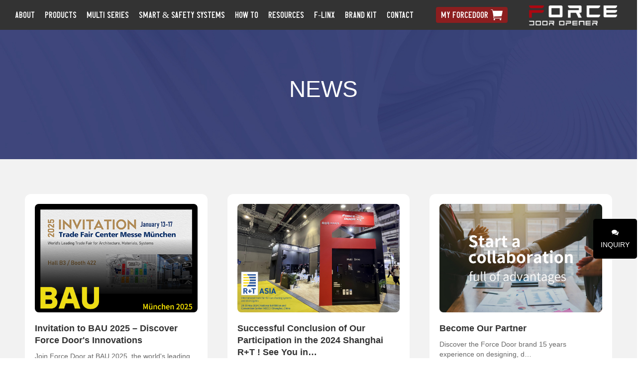

--- FILE ---
content_type: text/html; charset=utf-8
request_url: https://forcedoor.com/News.html
body_size: 14239
content:

<!doctype html>
<html>
<head>

<meta charset="utf-8">
<meta http-equiv="X-UA-Compatible" content="IE=Edge,IE=11,IE=10" />
<meta name="viewport" content="width=device-width, initial-scale=1">

<title>WUXI FORCE TECHNOLOGY CO.,LTD.</title>
<meta name="keywords" content="WUXI FORCE TECHNOLOGY CO.,LTD."/>
<meta name="description" content="WUXI FORCE TECHNOLOGY CO.,LTD."/>
<meta name="author" content="wxliebao.com"/>
<meta name="copyright" content="WUXI FORCE TECHNOLOGY CO.,LTD."/>
<meta name="company" content="WUXI FORCE TECHNOLOGY CO.,LTD."/>

<script src="/en/js/jquery-1.9.1.min.js"></script>
<script src="/en/js/root.js"></script>
<!--[if lt IE 9]>
<script src="/en/js/html5.js"></script>
<![endif]-->
<script src="/en/js/main.js"></script>
<script src="/en/js/head.js"></script>
<link href="/en/css/reset.css" rel="stylesheet">
<link href="/en/css/font-awesome.min.css" rel="stylesheet">
<!--[if lte IE 7]>
<link href="/en/css/font-awesome-ie7.min.css" rel="stylesheet">
<![endif]-->
<link href="/en/css/font.css" rel="stylesheet">
<link href="/en/css/layout.css" rel="stylesheet">
<link href="/en/css/gn.css" rel="stylesheet">
<link href="/en/css/animate.css" rel="stylesheet">
<script src="/en/js/wow.min.js"></script>
<script src="/en/js/jquery.SuperSlide.2.1.1.js"></script>
<link href="/en/css/owl.carousel.css" rel="stylesheet">
<link href="/en/css/owl.theme.css" rel="stylesheet">
<script type="text/javascript" src="/en/js/owl.carousel.min.js"></script>
<script type="text/javascript" src="/en/layui2.12/layui.js"></script>

<!-- Google tag (gtag.js) -->
<script async src="https://www.googletagmanager.com/gtag/js?id=AW-11232541087"></script>
<script>
  window.dataLayer = window.dataLayer || [];
  function gtag(){dataLayer.push(arguments);}
  gtag('js', new Date());

  gtag('config', 'AW-11232541087');
</script>

<!-- Event snippet for 联系我们 conversion page -->
<script>
    window.addEventListener('load', function () {
        if (window.location.href.indexOf("/contact.html") != -1) {
            gtag('event', 'conversion', {'send_to': 'AW-11232541087/2DkRCOOQmbcYEJ_zi-wp'});
        }
    })
</script>

<!-- Event snippet for 询盘 conversion page -->
<script>
    window.addEventListener('load', function (event) {
        document.querySelectorAll('[type="button"]').forEach(function (e) {
            e.addEventListener('click', function () {
                var name = document.querySelector('[name="GuestBook_UserName"]').value;
                var phone = document.querySelector('[name="GuestBook_UserTel"]').value;
                var company = document.querySelector('[name="GuestBook_Title"]').value;
                var email = document.querySelector('[name="GuestBook_UserEmail"]').value;
                var content = document.querySelector('[name="GuestBook_Content"]').value;


                if (name != "" && phone != "" && company != "" && email != "" && content != "" ) {
                    gtag('event', 'conversion', {'send_to': 'AW-11232541087/4beRCMqPmbcYEJ_zi-wp'});
                }
            });
        })
    });
</script>

<link href="/en/css/inner.css" rel="stylesheet">
<link href="/en/fancyBox/jquery.fancybox.min.css" rel="stylesheet" />
<script src="/en/fancyBox/jquery.fancybox.min.js"></script>
<style>
.wrapper{padding:0 50px;max-width: 1800px;}

@media only screen and (max-width:1000px) {
.wrapper{padding:0 20px;}
}
</style>
<script src="/sysaspx/common.js" type="text/javascript"></script>
</head>
<body>

<div class="pchead cf ">
	<!--<div class="pcheadmenu pcheadmenu-active">-->
	<div class="pcheadmenu">
		<a href="https://www.myforcedoor.com" target="_blank" class="shopping_cart">MY FORCEDOOR<img src="/en/images/shopping_cart.png" alt=""></a>
		<a href="/" title="" class="header-logo"><img src="/en/homeimg/logo.png" alt=" "></a>
		<ul class="htop-menu cf">
			<li class="n-top-menu-item" id="top_about">ABOUT</li>
			<li class="n-top-menu-item" id="top_pro">PRODUCTS</li>
						<li class="n-top-menu-item" id="top_Multi">MULTI SERIES</li>


						<li class="n-top-menu-item" id="top_smart">SMART & SAFETY SYSTEMS</li>


			<li class="n-top-menu-item"><a href="/videoc.html">HOW TO</a></li>
			<li class="n-top-menu-item" id="top_brochure">RESOURCES</li>
			<li class="n-top-menu-item"><a href="/F-linX">F-LINX</a></li>
			<li class="n-top-menu-item"><a href="/peripherals.html">BRAND KIT</a></li>
			<li class="n-top-menu-item"><a href="/contact.html">CONTACT</a></li>
		</ul>
		<i class="ntop-menu-close"></i>
	</div>
	<div class="n-header-menu" style="display: none;">
		<div class="n-header-menu-left-pannel">
			<div id="about_left" class="menu-model-wrap" style="display: none;">
				<ul class="menu-items">
										<li class="menu-sub-item" t="Company profile" d="" u="/Upload/基础/1-32a12f4a47eb4536b8fedc3bf9f89aae.jpg"> <a
							href="/Company.html"><i class="arrow-icon"></i><span
								class="sub-item-text">Company profile</span><span class="slogan"></span></a> </li>
					<li class="menu-sub-item" t="Manufacture" d="" u="/Upload/基础/1-3a2416c475264840b2d1c7f28f208023.jpg"> <a
							href="/company.html?t=Manufacture"><i class="arrow-icon"></i><span
								class="sub-item-text">Manufacture</span><span class="slogan"></span></a> </li>
					<li class="menu-sub-item" t="Certification" d="" u="/Upload/基础/1-7ba9565d3c044cb5aa237fbbc162b1cf.jpg"> <a
							href="/company.html?t=Certification"><i class="arrow-icon"></i><span
								class="sub-item-text">Certification</span><span class="slogan"></span></a> </li>
					<li class="menu-sub-item" t="News" d="" u="/Upload/基础/1-ecce43aa92ec4149a09e107b0f3df0e6.jpg"> <a
							href="/News.html"><i class="arrow-icon"></i><span
								class="sub-item-text">News</span><span class="slogan"></span></a> </li>



				</ul>
			</div>
			<div id="Multi_left" class="menu-model-wrap" style="display: none;">
	
				<ul class="menu-tags menu-tags-Multi">
										<li class="menu-tag-item iscate" cate="199"><span>MULTI DRIVE</span></li>
					

					<li class="menu-tag-item iscate" cate="200"><span>MULTI FW</span></li>
					

					<li class="menu-tag-item iscate" cate="259"><span>MULTI FG</span></li>
					



				</ul>
				<ul class="menu-items">
										<li class="menu-sub-item" cate="199" t="MULTI DRIVE STD"
						d="Multi drive std" u="/upload/基础/1-91d91d515e584fcba127e7a5f5e38783.jpg"> <a
							href="/promulti/199/146.html"><em
								class="arrow-icon"></em><span
								class="sub-item-text">MULTI DRIVE STD</span><span
								class="slogan">Multi drive std</span></a> </li>
					<li class="menu-sub-item" cate="199" t="MULTI DRIVE PRO"
						d="Multi drive pro" u="/upload/基础/1-91d91d515e584fcba127e7a5f5e38783.jpg"> <a
							href="/promulti/199/159.html"><em
								class="arrow-icon"></em><span
								class="sub-item-text">MULTI DRIVE PRO</span><span
								class="slogan">Multi drive pro</span></a> </li>
					<li class="menu-sub-item" cate="200" t="MULTI FW"
						d="MULTI FW" u=""> <a
							href="/promulti/200/365.html"><em
								class="arrow-icon"></em><span
								class="sub-item-text">MULTI FW</span><span
								class="slogan">MULTI FW</span></a> </li>
					<li class="menu-sub-item" cate="259" t="MULTI FG"
						d="MULTI FG" u=""> <a
							href="/promulti/259/366.html"><em
								class="arrow-icon"></em><span
								class="sub-item-text">MULTI FG</span><span
								class="slogan">MULTI FG</span></a> </li>


				</ul>
			</div>
			<div id="pro_left" class="menu-model-wrap" style="display: none;">
				<ul class="menu-tags menu-tags-pro">
					<!--<li class="menu-tag-item current isall"><span>全部</span></li>-->
										<li class="menu-tag-item nodata"><span>Industrial door drive</span></li>
										<li class="menu-tag-item iscate" cate="109"><span>- 24V DC</span></li>
					<li class="menu-tag-item iscate" cate="241"><span>- AC</span></li>



										<li class="menu-tag-item nodata"><span>Garage door opener</span></li>
										<li class="menu-tag-item iscate" cate="189"><span>- Force - Plus</span></li>
					<li class="menu-tag-item iscate" cate="190"><span>- Force - Ultiamte</span></li>
					<li class="menu-tag-item iscate" cate="191"><span>- Force - OREO</span></li>
					<li class="menu-tag-item iscate" cate="192"><span>- Force - UNO</span></li>



										<li class="menu-tag-item iscate" cate="108"><span>Roller door opener</span></li>


										<li class="menu-tag-item iscate" cate="196"><span>Commercial Door Opener</span></li>


					<li class="menu-tag-item iscate" cate="7"><span>Accessories</span></li>
										<li class="menu-tag-item iscate" cate="249"><span>Spare parts</span></li>


				</ul>
				<ul class="menu-items">
										<li class="menu-sub-item" cate="109" t="BASE 35"
						d="DC TECHNOLOGY" u="/Upload/基础/1-a818da8d84c24c739d3547574660d88f.jpg"> <a
							href="/pro/109/111.html"><em
								class="arrow-icon"></em><span
								class="sub-item-text">BASE 35</span><span
								class="slogan">DC TECHNOLOGY</span></a> </li>
					<li class="menu-sub-item" cate="109" t="BASE 50"
						d="INNOVATED "AAS" SMART SYSTEM" u="/Upload/基础/1-a295a05459484ca8ab67f0ee0486666b.jpg"> <a
							href="/pro/109/112.html"><em
								class="arrow-icon"></em><span
								class="sub-item-text">BASE 50</span><span
								class="slogan">INNOVATED "AAS" SMART SYSTEM</span></a> </li>
					<li class="menu-sub-item" cate="109" t="BASE 70"
						d="MULTI-TERMINAL PORT COMPATIBILITY" u="/Upload/基础/1-9381e50783104c48b79cab183d6462a8.jpg"> <a
							href="/pro/109/113.html"><em
								class="arrow-icon"></em><span
								class="sub-item-text">BASE 70</span><span
								class="slogan">MULTI-TERMINAL PORT COMPATIBILITY</span></a> </li>
					<li class="menu-sub-item" cate="110" t="FC 90"
						d="SOFT START & SOFT STOP" u="/Upload/基础/1-6bc23cc268584e909702a074f92cddb9.jpg"> <a
							href="/pro/110/114.html"><em
								class="arrow-icon"></em><span
								class="sub-item-text">FC 90</span><span
								class="slogan">SOFT START & SOFT STOP</span></a> </li>
					<li class="menu-sub-item" cate="110" t="FC 120"
						d="SPEED ADJUSTABLE" u="/Upload/基础/1-28896b1ddea840e1bf3bee52d9cf0106.jpg"> <a
							href="/pro/110/115.html"><em
								class="arrow-icon"></em><span
								class="sub-item-text">FC 120</span><span
								class="slogan">SPEED ADJUSTABLE</span></a> </li>
					<li class="menu-sub-item" cate="108" t="C-Line"
						d="SAFETY  SMART  DURABILITY" u="/Upload/基础/1-3f2afa8871e34fd49f981bbcac04ef1c.jpg"> <a
							href="/pro/108/116.html"><em
								class="arrow-icon"></em><span
								class="sub-item-text">C-Line</span><span
								class="slogan">SAFETY  SMART  DURABILITY</span></a> </li>
					<li class="menu-sub-item" cate="108" t="S-Line"
						d="SAFETY  SMART  DURABILITY" u="/Upload/基础/1-eab33cffaccd42f3b5ffbe2de1fa4015.jpg"> <a
							href="/pro/108/117.html"><em
								class="arrow-icon"></em><span
								class="sub-item-text">S-Line</span><span
								class="slogan">SAFETY  SMART  DURABILITY</span></a> </li>
					<li class="menu-sub-item" cate="111" t="Force-UNO"
						d="MULTIFUNCTION" u="/Upload/基础/KeyShotCausticsDEMO4(1)-946cfe1ec89c4f99bad7af84770bedde.jpg"> <a
							href="/pro/111/118.html"><em
								class="arrow-icon"></em><span
								class="sub-item-text">Force-UNO</span><span
								class="slogan">MULTIFUNCTION</span></a> </li>
					<li class="menu-sub-item" cate="111" t="Force-OREO"
						d="SAFER - EN12453 & EN12445 APPROVAL" u="/Upload/基础/KeyShotCausticsDEMO2(1)-7b0ee782f691412c8cc099f976f59bd0.jpg"> <a
							href="/pro/111/119.html"><em
								class="arrow-icon"></em><span
								class="sub-item-text">Force-OREO</span><span
								class="slogan">SAFER - EN12453 & EN12445 APPROVAL</span></a> </li>
					<li class="menu-sub-item" cate="111" t="Force-ULTIAME"
						d="CE/TUV CERTIFIED" u="/Upload/基础/KeyShotCausticsDEMO5(1)-2c20084164c64f5080ccce4dfdbfa930.jpg"> <a
							href="/pro/111/120.html"><em
								class="arrow-icon"></em><span
								class="sub-item-text">Force-ULTIAME</span><span
								class="slogan">CE/TUV CERTIFIED</span></a> </li>
					<li class="menu-sub-item" cate="112" t="Force-UNO"
						d="HIGH ADAPTATION RAIL SYSTEM" u="/Upload/基础/KeyShotCausticsDEMO4(1)-946cfe1ec89c4f99bad7af84770bedde.jpg"> <a
							href="/pro/112/121.html"><em
								class="arrow-icon"></em><span
								class="sub-item-text">Force-UNO</span><span
								class="slogan">HIGH ADAPTATION RAIL SYSTEM</span></a> </li>
					<li class="menu-sub-item" cate="112" t="Force-OREO"
						d="STRONGER LIFTING FORCE" u="/Upload/基础/KeyShotCausticsDEMO2(1)-7b0ee782f691412c8cc099f976f59bd0.jpg"> <a
							href="/pro/112/122.html"><em
								class="arrow-icon"></em><span
								class="sub-item-text">Force-OREO</span><span
								class="slogan">STRONGER LIFTING FORCE</span></a> </li>
					<li class="menu-sub-item" cate="112" t="Force-ULTIAME"
						d="HIGH ADAPTATION RAIL SYSTEM" u="/Upload/基础/KeyShotCausticsDEMO5(1)-2c20084164c64f5080ccce4dfdbfa930.jpg"> <a
							href="/pro/112/123.html"><em
								class="arrow-icon"></em><span
								class="sub-item-text">Force-ULTIAME</span><span
								class="slogan">HIGH ADAPTATION RAIL SYSTEM</span></a> </li>
					<li class="menu-sub-item" cate="113" t="Force-UNO"
						d="LOWER POWER CONSUMPTION DESIGN" u="/Upload/基础/KeyShotCausticsDEMO4(1)-946cfe1ec89c4f99bad7af84770bedde.jpg"> <a
							href="/pro/113/124.html"><em
								class="arrow-icon"></em><span
								class="sub-item-text">Force-UNO</span><span
								class="slogan">LOWER POWER CONSUMPTION DESIGN</span></a> </li>
					<li class="menu-sub-item" cate="113" t="Force-OREO"
						d="SUGER SAFE POWER PROTECTION" u="/Upload/基础/KeyShotCausticsDEMO2(1)-7b0ee782f691412c8cc099f976f59bd0.jpg"> <a
							href="/pro/113/125.html"><em
								class="arrow-icon"></em><span
								class="sub-item-text">Force-OREO</span><span
								class="slogan">SUGER SAFE POWER PROTECTION</span></a> </li>
					<li class="menu-sub-item" cate="113" t="Force-ULTIAME"
						d="LOWER POWER CONSUMPTION DESIGN" u="/Upload/基础/KeyShotCausticsDEMO5(1)-2c20084164c64f5080ccce4dfdbfa930.jpg"> <a
							href="/pro/113/126.html"><em
								class="arrow-icon"></em><span
								class="sub-item-text">Force-ULTIAME</span><span
								class="slogan">LOWER POWER CONSUMPTION DESIGN</span></a> </li>
					<li class="menu-sub-item" cate="189" t="FORCE-PLUS STD"
						d="" u="/upload/基础/PLUS(1)-d97766037b30441a8ed483860aec96c6.jpg"> <a
							href="/pro/189/138.html"><em
								class="arrow-icon"></em><span
								class="sub-item-text">FORCE-PLUS STD</span><span
								class="slogan"></span></a> </li>
					<li class="menu-sub-item" cate="189" t="FORCE-PLUS PRO"
						d="" u="/upload/基础/PLUS(1)-d97766037b30441a8ed483860aec96c6.jpg"> <a
							href="/pro/189/137.html"><em
								class="arrow-icon"></em><span
								class="sub-item-text">FORCE-PLUS PRO</span><span
								class="slogan"></span></a> </li>
					<li class="menu-sub-item" cate="190" t="FORCE-ULTIMATE STD"
						d="CE/TUV CERTIFIED" u="/upload/基础/KeyShotCausticsDEMO5(1)-f39f16b1ba5d4e8f8b3ad4325c887f16.jpg"> <a
							href="/pro/190/140.html"><em
								class="arrow-icon"></em><span
								class="sub-item-text">FORCE-ULTIMATE STD</span><span
								class="slogan">CE/TUV CERTIFIED</span></a> </li>
					<li class="menu-sub-item" cate="190" t="FORCE-ULTIMATE PRO"
						d="CE/TUV CERTIFIED" u="/upload/基础/KeyShotCausticsDEMO5(1)-bdc8569781224c3889b00897986896fa.jpg"> <a
							href="/pro/190/139.html"><em
								class="arrow-icon"></em><span
								class="sub-item-text">FORCE-ULTIMATE PRO</span><span
								class="slogan">CE/TUV CERTIFIED</span></a> </li>
					<li class="menu-sub-item" cate="191" t="FORCE-OREO STD"
						d="SAFER - EN12453 & EN12445 APPROVAL" u="/Upload/基础/KeyShotCausticsDEMO2(1)-7b0ee782f691412c8cc099f976f59bd0.jpg"> <a
							href="/pro/191/141.html"><em
								class="arrow-icon"></em><span
								class="sub-item-text">FORCE-OREO STD</span><span
								class="slogan">SAFER - EN12453 & EN12445 APPROVAL</span></a> </li>
					<li class="menu-sub-item" cate="191" t="FORCE-OREO PRO"
						d="SAFER - EN12453 & EN12445 APPROVAL" u="/upload/基础/Oreo-eeffecc17306459aa313a9f6d6724095.jpg"> <a
							href="/pro/191/142.html"><em
								class="arrow-icon"></em><span
								class="sub-item-text">FORCE-OREO PRO</span><span
								class="slogan">SAFER - EN12453 & EN12445 APPROVAL</span></a> </li>
					<li class="menu-sub-item" cate="192" t="FORCE-UNO STD"
						d="MULTIFUNCTION" u="/Upload/基础/KeyShotCausticsDEMO4(1)-946cfe1ec89c4f99bad7af84770bedde.jpg"> <a
							href="/pro/192/143.html"><em
								class="arrow-icon"></em><span
								class="sub-item-text">FORCE-UNO STD</span><span
								class="slogan">MULTIFUNCTION</span></a> </li>
					<li class="menu-sub-item" cate="192" t="FORCE-UNO PRO"
						d="MULTIFUNCTION" u="/upload/基础/UNO-1d0cc1d306f542888ccbc4c2b6e93588.jpg"> <a
							href="/pro/192/144.html"><em
								class="arrow-icon"></em><span
								class="sub-item-text">FORCE-UNO PRO</span><span
								class="slogan">MULTIFUNCTION</span></a> </li>
					<li class="menu-sub-item" cate="196" t="Force-Commercial"
						d="Force-Commercial Door Opener" u="/upload/基础/1-1675d7a26e864261bfca7573c736f02a.jpg"> <a
							href="/pro/196/145.html"><em
								class="arrow-icon"></em><span
								class="sub-item-text">Force-Commercial</span><span
								class="slogan">Force-Commercial Door Opener</span></a> </li>
					<li class="menu-sub-item" cate="241" t="AC 90 STD 220V/400V"
						d="" u="/upload/基础/1-3b4c1647274c493ab081b0c07536eb9f.jpg"> <a
							href="/pro/241/226.html"><em
								class="arrow-icon"></em><span
								class="sub-item-text">AC 90 STD 220V/400V</span><span
								class="slogan"></span></a> </li>
					<li class="menu-sub-item" cate="241" t="AC 90 PRO 220V/400V"
						d="" u="/upload/基础/1-3fc1f7737ff945e5afa0bf17b913efca.jpg"> <a
							href="/pro/241/227.html"><em
								class="arrow-icon"></em><span
								class="sub-item-text">AC 90 PRO 220V/400V</span><span
								class="slogan"></span></a> </li>
					<li class="menu-sub-item" cate="241" t="AC 140 STD 400V"
						d="" u="/upload/基础/140-e15101a84cc84e4189ece65e0031cf06.jpg"> <a
							href="/pro/241/231.html"><em
								class="arrow-icon"></em><span
								class="sub-item-text">AC 140 STD 400V</span><span
								class="slogan"></span></a> </li>
					<li class="menu-sub-item" cate="241" t="AC 140 PRO 400V"
						d="" u="/upload/基础/140-e15101a84cc84e4189ece65e0031cf06.jpg"> <a
							href="/pro/241/232.html"><em
								class="arrow-icon"></em><span
								class="sub-item-text">AC 140 PRO 400V</span><span
								class="slogan"></span></a> </li>


										<li class="menu-sub-item" cate="7" t="Accessories for industrial door" d="" u="/Upload/基础/Accessoriesforindustrialdoor1-6b0fbbe7bae04ecca13c3d0e9d8586cb.jpg"> <a
							href="/access/39.html"><em class="arrow-icon"></em><span
								class="sub-item-text">Accessories for industrial door</span><span class="slogan"></span></a> </li>
					<li class="menu-sub-item" cate="7" t="Accessories for garage door" d="" u="/Upload/基础/Accessoriesforgaragedoor1-edd864f91c86472eb296f07b420f642c.jpg"> <a
							href="/access/40.html"><em class="arrow-icon"></em><span
								class="sub-item-text">Accessories for garage door</span><span class="slogan"></span></a> </li>


					<li class="menu-sub-item" cate="249" t="For multi drive" d="" u=""> <a
							href="/access/250.html"><em class="arrow-icon"></em><span
								class="sub-item-text">For multi drive</span><span class="slogan"></span></a> </li>
					<li class="menu-sub-item" cate="249" t="For garage door opener" d="" u=""> <a
							href="/access/251.html"><em class="arrow-icon"></em><span
								class="sub-item-text">For garage door opener</span><span class="slogan"></span></a> </li>
					<li class="menu-sub-item" cate="249" t="For roller door opener" d="" u=""> <a
							href="/access/252.html"><em class="arrow-icon"></em><span
								class="sub-item-text">For roller door opener</span><span class="slogan"></span></a> </li>
					<li class="menu-sub-item" cate="249" t="For DC series" d="" u=""> <a
							href="/access/253.html"><em class="arrow-icon"></em><span
								class="sub-item-text">For DC series</span><span class="slogan"></span></a> </li>
					<li class="menu-sub-item" cate="249" t="For AC series" d="" u=""> <a
							href="/access/254.html"><em class="arrow-icon"></em><span
								class="sub-item-text">For AC series</span><span class="slogan"></span></a> </li>


				</ul>
			</div>
			<div id="smart_left" class="menu-model-wrap" style="display: none;">
				<ul class="menu-tags menu-tags-smart">
										<li class="menu-tag-item iscate" cate="201"><span>F-BOX-TILT</span></li>
					

					<li class="menu-tag-item iscate" cate="255"><span>F-RV</span></li>
					

					<li class="menu-tag-item iscate" cate="203"><span>Smart Camera</span></li>
					

					<li class="menu-tag-item iscate" cate="202"><span>Solar Energy System</span></li>
					

					<li class="menu-tag-item iscate" cate="204"><span>Wireless Safety system</span></li>
										<li class="menu-tag-item iscate" cate="206"><span>- F-WICKET</span></li>
					<li class="menu-tag-item iscate" cate="207"><span>- F-BEAM</span></li>
					<li class="menu-tag-item iscate" cate="208"><span>- F-EDGE(INDUSTRUAL)</span></li>
					<li class="menu-tag-item iscate" cate="209"><span>- F-EDGE(RESIDENTIAL)</span></li>
					<li class="menu-tag-item iscate" cate="210"><span>- E-LOCK</span></li>

					<li class="menu-tag-item iscate" cate="205"><span>400V Universal control unit</span></li>
					

					<li class="menu-tag-item iscate" cate="256"><span>220V universal control unit</span></li>
					

					<li class="menu-tag-item iscate" cate="257"><span>Light Curtain</span></li>
					



				</ul>
				<ul class="menu-items">
										<li class="menu-sub-item" cate="208" t="F-OPTO"
						d="" u="/upload/基础/三线红外-bf6ddc5f4eb546b682cff3368c30a7b3.jpg"> <a
							href="/prosmart/208/147.html"><em
								class="arrow-icon"></em><span
								class="sub-item-text">F-OPTO</span><span
								class="slogan"></span></a> </li>
					<li class="menu-sub-item" cate="208" t="F-OPTO-1"
						d="" u="/upload/基础/三线红外1-3e7a6c5933434d9788191091080c6717.jpg"> <a
							href="/prosmart/208/357.html"><em
								class="arrow-icon"></em><span
								class="sub-item-text">F-OPTO-1</span><span
								class="slogan"></span></a> </li>
					<li class="menu-sub-item" cate="208" t="F-CORD"
						d="" u="/upload/基础/松绳-d292e0e5edfa4ea8beb17d0b31265444.jpg"> <a
							href="/prosmart/208/149.html"><em
								class="arrow-icon"></em><span
								class="sub-item-text">F-CORD</span><span
								class="slogan"></span></a> </li>
					<li class="menu-sub-item" cate="201" t="F-BOX-TILT"
						d="" u="/upload/基础/FBOXTILT-60748a3547214a3bba6fcb5098d83c9c.jpg"> <a
							href="/prosmart/201/150.html"><em
								class="arrow-icon"></em><span
								class="sub-item-text">F-BOX-TILT</span><span
								class="slogan"></span></a> </li>
					<li class="menu-sub-item" cate="208" t="F-CORD-1"
						d="" u="/upload/基础/松绳1-65f9b2fd15f74fb58233474a58652a8e.jpg"> <a
							href="/prosmart/208/358.html"><em
								class="arrow-icon"></em><span
								class="sub-item-text">F-CORD-1</span><span
								class="slogan"></span></a> </li>
					<li class="menu-sub-item" cate="208" t="F-AIR"
						d="" u="/upload/基础/空气开光-a5324fe5dd074cc497d2444b7b69dbd1.jpg"> <a
							href="/prosmart/208/148.html"><em
								class="arrow-icon"></em><span
								class="sub-item-text">F-AIR</span><span
								class="slogan"></span></a> </li>
					<li class="menu-sub-item" cate="202" t="Solar Energy System"
						d="" u="/upload/基础/太阳能-ccd02e65a45442b38051c05aa179ff16.jpg"> <a
							href="/prosmart/202/151.html"><em
								class="arrow-icon"></em><span
								class="sub-item-text">Solar Energy System</span><span
								class="slogan"></span></a> </li>
					<li class="menu-sub-item" cate="203" t="Smart Camera"
						d="" u="/upload/基础/camera-dae0eef9591641e68ff0d23ea376aa28.jpg"> <a
							href="/prosmart/203/152.html"><em
								class="arrow-icon"></em><span
								class="sub-item-text">Smart Camera</span><span
								class="slogan"></span></a> </li>
					<li class="menu-sub-item" cate="205" t="400V Universal control unit"
						d="" u="/upload/基础/380-7e36ded07a61495ca2ca91588e54836e.jpg"> <a
							href="/prosmart/205/153.html"><em
								class="arrow-icon"></em><span
								class="sub-item-text">400V Universal control unit</span><span
								class="slogan"></span></a> </li>
					<li class="menu-sub-item" cate="206" t="F-WICKET"
						d="" u="/upload/基础/门中门-de846bb4201a41de95962812e586f887.jpg"> <a
							href="/prosmart/206/154.html"><em
								class="arrow-icon"></em><span
								class="sub-item-text">F-WICKET</span><span
								class="slogan"></span></a> </li>
					<li class="menu-sub-item" cate="207" t="F-BEAM"
						d="" u="/upload/基础/红外线-e9c4c10af4b942fc84b664a417cfb314.jpg"> <a
							href="/prosmart/207/155.html"><em
								class="arrow-icon"></em><span
								class="sub-item-text">F-BEAM</span><span
								class="slogan"></span></a> </li>
					<li class="menu-sub-item" cate="209" t="F-EDGE 01"
						d="" u="/upload/基础/安全边-564088c34c254b4cad14f32861b707a9.jpg"> <a
							href="/prosmart/209/156.html"><em
								class="arrow-icon"></em><span
								class="sub-item-text">F-EDGE 01</span><span
								class="slogan"></span></a> </li>
					<li class="menu-sub-item" cate="210" t="E-LOCK"
						d="" u="/upload/基础/电子锁-691b0547392a4eebab33f3d3d7e6d02a.jpg"> <a
							href="/prosmart/210/157.html"><em
								class="arrow-icon"></em><span
								class="sub-item-text">E-LOCK</span><span
								class="slogan"></span></a> </li>
					<li class="menu-sub-item" cate="206" t="F-WICKET-1"
						d="" u="/upload/基础/门中门1-abf803cf4c434b0891c18d939f80b309.jpg"> <a
							href="/prosmart/206/252.html"><em
								class="arrow-icon"></em><span
								class="sub-item-text">F-WICKET-1</span><span
								class="slogan"></span></a> </li>
					<li class="menu-sub-item" cate="255" t="F-RV"
						d="" u="/upload/基础/FRV-330a84a275a044e1b0ae48b894f5fe9c.jpg"> <a
							href="/prosmart/255/253.html"><em
								class="arrow-icon"></em><span
								class="sub-item-text">F-RV</span><span
								class="slogan"></span></a> </li>
					<li class="menu-sub-item" cate="256" t="220V universal control unit"
						d="" u="/upload/基础/2202-02e69084c89f46f9b5e56c79105609ff.jpg"> <a
							href="/prosmart/256/254.html"><em
								class="arrow-icon"></em><span
								class="sub-item-text">220V universal control unit</span><span
								class="slogan"></span></a> </li>
					<li class="menu-sub-item" cate="257" t="Light Curtain"
						d="" u="/upload/基础/光幕-442e3ca631ed447aa02c330ff3d53be4.jpg"> <a
							href="/prosmart/257/255.html"><em
								class="arrow-icon"></em><span
								class="sub-item-text">Light Curtain</span><span
								class="slogan"></span></a> </li>
					<li class="menu-sub-item" cate="206" t="F-WICKET-MINI"
						d="" u="/upload/基础/门中门3-906fc7aa328c4de89e70ef93960fe277.jpg"> <a
							href="/prosmart/206/352.html"><em
								class="arrow-icon"></em><span
								class="sub-item-text">F-WICKET-MINI</span><span
								class="slogan"></span></a> </li>
					<li class="menu-sub-item" cate="206" t="F-WICKET-MINI-1"
						d="" u="/upload/基础/门中门2-75fee7295fe141fd8b8f967122c44dcc.jpg"> <a
							href="/prosmart/206/353.html"><em
								class="arrow-icon"></em><span
								class="sub-item-text">F-WICKET-MINI-1</span><span
								class="slogan"></span></a> </li>
					<li class="menu-sub-item" cate="207" t="F-BEAM-1"
						d="" u="/upload/基础/红外线1-e8e247de6bd04cbf8deff2e69ea98480.jpg"> <a
							href="/prosmart/207/354.html"><em
								class="arrow-icon"></em><span
								class="sub-item-text">F-BEAM-1</span><span
								class="slogan"></span></a> </li>
					<li class="menu-sub-item" cate="207" t="F-BEAM-B"
						d="" u="/upload/基础/红外线3-1579c5810d7544b7af3cb0df3cf2159d.jpg"> <a
							href="/prosmart/207/355.html"><em
								class="arrow-icon"></em><span
								class="sub-item-text">F-BEAM-B</span><span
								class="slogan"></span></a> </li>
					<li class="menu-sub-item" cate="207" t="F-BEAM-B-1"
						d="" u="/upload/基础/红外线2-f68ce8589d8d48719dfecaba9dbaeb28.jpg"> <a
							href="/prosmart/207/356.html"><em
								class="arrow-icon"></em><span
								class="sub-item-text">F-BEAM-B-1</span><span
								class="slogan"></span></a> </li>
					<li class="menu-sub-item" cate="208" t="F-AIR-1"
						d="" u="/upload/基础/空气开光1-89f9f9b73de7443585a316b9d9e92829.jpg"> <a
							href="/prosmart/208/359.html"><em
								class="arrow-icon"></em><span
								class="sub-item-text">F-AIR-1</span><span
								class="slogan"></span></a> </li>
					<li class="menu-sub-item" cate="209" t="F-EDGE 01-1"
						d="" u="/upload/基础/安全边1-d7727ae5d1ab47518496d1fbcf4f5af7.jpg"> <a
							href="/prosmart/209/360.html"><em
								class="arrow-icon"></em><span
								class="sub-item-text">F-EDGE 01-1</span><span
								class="slogan"></span></a> </li>
					<li class="menu-sub-item" cate="206" t="F-WICKET-MINI-2"
						d="" u="/upload/基础/门中门套装-ceab7dc8718a4caf943882a5c37f8725.jpg"> <a
							href="/prosmart/206/362.html"><em
								class="arrow-icon"></em><span
								class="sub-item-text">F-WICKET-MINI-2</span><span
								class="slogan"></span></a> </li>
					<li class="menu-sub-item" cate="207" t="F-BEAM-MINI"
						d="" u="/upload/基础/红外线5-f0b679b920f94d408d2ef0690a222417.jpg"> <a
							href="/prosmart/207/363.html"><em
								class="arrow-icon"></em><span
								class="sub-item-text">F-BEAM-MINI</span><span
								class="slogan"></span></a> </li>
					<li class="menu-sub-item" cate="207" t="F-BEAM-1-MINI"
						d="" u="/upload/基础/红外线6-de0f497f901647a1adec3bbf8374741f.jpg"> <a
							href="/prosmart/207/364.html"><em
								class="arrow-icon"></em><span
								class="sub-item-text">F-BEAM-1-MINI</span><span
								class="slogan"></span></a> </li>


				</ul>
			</div>
			<div id="brochure_left" class="menu-model-wrap" style="display: none;">
				<ul class="menu-items">
										<li class="menu-sub-item" t="Brochures" d="" u=""> <a
							href="/brochure.html"><i class="arrow-icon"></i><span
								class="sub-item-text">Brochures</span><span class="slogan"></span></a> </li>
					<li class="menu-sub-item" t="Catalogues" d="" u=""> <a
							href="/Newsletter.html"><i class="arrow-icon"></i><span
								class="sub-item-text">Catalogues</span><span class="slogan"></span></a> </li>



				</ul>
			</div>
		</div>
		<div class="n-header-menu-right-pannel">
			<div class="panel-txt-content">
				<div class="txt-tit01"></div>
				<div class="txt-tit02"></div>
			</div>
			<img class="desktop-panel-background" src="">
		</div>
	</div>
</div>
<div class="mohead">
	<div class="moheadmenu cf">
		<div class="menuinco"><img src="/en/homeimg/inco14.png"></div>
		<div class="moheadlogo"><a href="/"><img src="/en/homeimg/logo.png"></a></div>
	</div>
	<div class="momenulist">
		<div class="menucolse"><img src="/en/homeimg/close.png"></div>
		<div class="navBox">
			<ul>
				<li>
					<h2 class="obtain">ABOUT <i></i></h2>
					<div class="secondary">
												<h3><a href="/Company.html">Company profile</a></h3>
						<h3><a href="/company.html?t=Manufacture">Manufacture</a></h3>
						<h3><a href="/company.html?t=Certification">Certification</a></h3>
						<h3><a href="/News.html">News</a></h3>


					</div>
				</li>
				<li>
					<h2 class="obtain">PRODUCTS<i></i></h2>
					<div class="secondary">
												<h3><a href="/pro/106.html">Industrial door drive</a></h3>
						<div class="third">
														<h4 class=""><a href="/pro/109.html">24V DC</a></h4>
							<h4 class=""><a href="/pro/241.html">AC</a></h4>

						</div>
						<h3><a href="/pro/107.html">Garage door opener</a></h3>
						<div class="third">
														<h4 class=""><a href="/pro/189.html">Force - Plus</a></h4>
							<h4 class=""><a href="/pro/190.html">Force - Ultiamte</a></h4>
							<h4 class=""><a href="/pro/191.html">Force - OREO</a></h4>
							<h4 class=""><a href="/pro/192.html">Force - UNO</a></h4>

						</div>
						<h3><a href="/pro/108.html">Roller door opener</a></h3>
						<div class="third">
							

						</div>
						<h3><a href="/pro/196.html">Commercial Door Opener</a></h3>
						<div class="third">
							

						</div>



					</div>
				</li>
				<li>
										<h2 class="obtain">MULTI SERIES <i></i></h2>


					<div class="secondary">
												<h3><a href="/promulti/199.html">MULTI DRIVE</a></h3>
						<h3><a href="/promulti/200.html">MULTI FW</a></h3>
						<h3><a href="/promulti/259.html">MULTI FG</a></h3>


					</div>
				</li>
								<li>
					<h2 class="obtain">SMART & SAFETY SYSTEMS <i></i></h2>
					<div class="secondary">
												<h3><a href="/prosmart/201.html">F-BOX-TILT</a></h3>
						<div class="third">
							

						</div>
						<h3><a href="/prosmart/255.html">F-RV</a></h3>
						<div class="third">
							

						</div>
						<h3><a href="/prosmart/203.html">Smart Camera</a></h3>
						<div class="third">
							

						</div>
						<h3><a href="/prosmart/202.html">Solar Energy System</a></h3>
						<div class="third">
							

						</div>
						<h3><a href="/prosmart/204.html">Wireless Safety system</a></h3>
						<div class="third">
														<h4 class=""><a href="/prosmart/206.html">F-WICKET</a></h4>
														<h4 class=""><a
									href="/prosmart/206/154.html"> -
									wireless wicket door switch </a></h4>
							<h4 class=""><a
									href="/prosmart/206/252.html"> -
									wireless wicket door switch </a></h4>
							<h4 class=""><a
									href="/prosmart/206/352.html"> -
									wireless wicket door switch </a></h4>
							<h4 class=""><a
									href="/prosmart/206/353.html"> -
									wireless wicket door switch </a></h4>
							<h4 class=""><a
									href="/prosmart/206/362.html"> -
									wireless wicket door switch </a></h4>

							<h4 class=""><a href="/prosmart/207.html">F-BEAM</a></h4>
														<h4 class=""><a
									href="/prosmart/207/155.html"> -
									Wireless photo beam</a></h4>
							<h4 class=""><a
									href="/prosmart/207/354.html"> -
									Wireless photo beam</a></h4>
							<h4 class=""><a
									href="/prosmart/207/355.html"> -
									Wireless photo beam</a></h4>
							<h4 class=""><a
									href="/prosmart/207/356.html"> -
									Wireless photo beam</a></h4>
							<h4 class=""><a
									href="/prosmart/207/363.html"> -
									Wireless photo beam</a></h4>
							<h4 class=""><a
									href="/prosmart/207/364.html"> -
									Wireless photo beam</a></h4>

							<h4 class=""><a href="/prosmart/208.html">F-EDGE(INDUSTRUAL)</a></h4>
														<h4 class=""><a
									href="/prosmart/208/147.html"> -
									WIRELESS OPTICAL SAFETY EDGE</a></h4>
							<h4 class=""><a
									href="/prosmart/208/357.html"> -
									WIRELESS OPTICAL SAFETY EDGE</a></h4>
							<h4 class=""><a
									href="/prosmart/208/149.html"> -
									WIRELESS SLACK ROPE SWITCH</a></h4>
							<h4 class=""><a
									href="/prosmart/208/358.html"> -
									WIRELESS SLACK ROPE SWITCH</a></h4>
							<h4 class=""><a
									href="/prosmart/208/148.html"> -
									WIRELESS AIR SWITCH SAFETY EDGE </a></h4>
							<h4 class=""><a
									href="/prosmart/208/359.html"> -
									WIRELESS AIR SWITCH SAFETY EDGE</a></h4>

							<h4 class=""><a href="/prosmart/209.html">F-EDGE(RESIDENTIAL)</a></h4>
														<h4 class=""><a
									href="/prosmart/209/156.html"> -
									WIRELESS SAFETY EDGE </a></h4>
							<h4 class=""><a
									href="/prosmart/209/360.html"> -
									WIRELESS SAFETY EDGE </a></h4>

							<h4 class=""><a href="/prosmart/210.html">E-LOCK</a></h4>
														<h4 class=""><a
									href="/prosmart/210/157.html"> -
									WIRELESS E-LOCK</a></h4>


						</div>
						<h3><a href="/prosmart/205.html">400V Universal control unit</a></h3>
						<div class="third">
							

						</div>
						<h3><a href="/prosmart/256.html">220V universal control unit</a></h3>
						<div class="third">
							

						</div>
						<h3><a href="/prosmart/257.html">Light Curtain</a></h3>
						<div class="third">
							

						</div>


					</div>
				</li>


				<li>
					<h2 class="obtain"><a href="/video.html">HOW TO</a></h2>
				</li>
				<li>
					<h2 class="obtain">RESOURCES <i></i></h2>
					<div class="secondary">
												<h3><a href="/brochure.html">Brochures</a></h3>
						<h3><a href="/Newsletter.html">Catalogues</a></h3>


					</div>
				</li>
				<li>
					<h2 class="obtain"><a href="/F-linX">F-LINX</a></h2>
				</li>
				<li><h2 class="obtain"><a href="/peripherals.html">BRAND KIT</a></h2></li>
				<li>
					<h2 class="obtain"><a href="/contact.html">CONTACT</a></h2>
				</li>
				<li>
					<h2 class="obtain"><a href="https://www.myforcedoor.com" target="_blank">MY FOECEDOOR</a></h2>
				</li>
			</ul>
		</div>
	</div>
</div>
<script>
	$(".ntop-menu-close").click(function () {
		$('body').removeClass("body02");
		$('.pcheadmenu').removeClass("pcheadmenu-active");
		$(".n-header-menu").hide();

	});
	$(".n-header-menu .menu-sub-item").hover(function () {
		$(".n-header-menu-right-pannel .txt-tit01").html($(this).attr("t"));
		$(".n-header-menu-right-pannel .txt-tit02").html($(this).attr("d"));
		$(".n-header-menu-right-pannel .desktop-panel-background").attr("src", $(this).attr("u"));
	}, function () { });
	$("#top_about").click(function () {
		$(".htop-menu li").removeClass("active");
		$(this).addClass("active");
		$(".n-header-menu").show();
		$("#pro_left").hide();
		$("#Multi_left").hide();
		$("#smart_left").hide();
		$("#brochure_left").hide();
		$("#about_left").show();
		$(".n-header-menu-right-pannel .txt-tit01").html($("#about_left .menu-sub-item:eq(0)").attr("t"));
		$(".n-header-menu-right-pannel .txt-tit02").html($("#about_left .menu-sub-item:eq(0)").attr("d"));
		$(".n-header-menu-right-pannel .desktop-panel-background").attr("src", $("#about_left .menu-sub-item:eq(0)").attr("u"));
		$('body').addClass("body02");
		$('.pcheadmenu').addClass("pcheadmenu-active");

	});
	$("#top_Multi").click(function () {
		$(".htop-menu li").removeClass("active");
		$(this).addClass("active");
		$(".n-header-menu").show();
		$("#pro_left").hide();
		$("#about_left").hide();
		$("#smart_left").hide();
		$("#brochure_left").hide();
		$("#Multi_left").show();
		$(".n-header-menu-right-pannel .txt-tit01").html($("#Multi_left .menu-sub-item:eq(0)").attr("t"));
		$(".n-header-menu-right-pannel .txt-tit02").html($("#Multi_left .menu-sub-item:eq(0)").attr("d"));
		$(".n-header-menu-right-pannel .desktop-panel-background").attr("src", $("#Multi_left .menu-sub-item:eq(0)").attr("u"));
		$('body').addClass("body02");
		$('.pcheadmenu').addClass("pcheadmenu-active");
		$("#Multi_left .iscate:eq(0)").click();

	});
	$("#top_pro").click(function () {
		$(".htop-menu li").removeClass("active");
		$(this).addClass("active");
		$(".n-header-menu").show();
		$("#about_left").hide();
		$("#Multi_left").hide();
		$("#smart_left").hide();
		$("#brochure_left").hide();
		$("#pro_left").show();
		$(".n-header-menu-right-pannel .txt-tit01").html($("#pro_left .menu-sub-item:eq(0)").attr("t"));
		$(".n-header-menu-right-pannel .txt-tit02").html($("#pro_left .menu-sub-item:eq(0)").attr("d"));
		$(".n-header-menu-right-pannel .desktop-panel-background").attr("src", $("#pro_left .menu-sub-item:eq(0)").attr("u"));
		$('body').addClass("body02");
		$('.pcheadmenu').addClass("pcheadmenu-active");
		$("#pro_left .iscate:eq(0)").click();

	});
	$("#top_smart").click(function () {
		$(".htop-menu li").removeClass("active");
		$(this).addClass("active");
		$(".n-header-menu").show();
		$("#about_left").hide();
		$("#Multi_left").hide();
		$("#pro_left").hide();
		$("#brochure_left").hide();
		$("#smart_left").show();
		$(".n-header-menu-right-pannel .txt-tit01").html($("#smart_left .menu-sub-item:eq(0)").attr("t"));
		$(".n-header-menu-right-pannel .txt-tit02").html($("#smart_left .menu-sub-item:eq(0)").attr("d"));
		$(".n-header-menu-right-pannel .desktop-panel-background").attr("src", $("#smart_left .menu-sub-item:eq(0)").attr("u"));
		$('body').addClass("body02");
		$('.pcheadmenu').addClass("pcheadmenu-active");
		$("#smart_left .iscate:eq(0)").click();

	});
	$("#top_brochure").click(function () {
		$(".htop-menu li").removeClass("active");
		$(this).addClass("active");
		$(".n-header-menu").show();
		$("#pro_left").hide();
		$("#Multi_left").hide();
		$("#smart_left").hide();
		$("#about_left").hide();
		$("#brochure_left").show();
		$(".n-header-menu-right-pannel .txt-tit01").html($("#brochure_left .menu-sub-item:eq(0)").attr("t"));
		$(".n-header-menu-right-pannel .txt-tit02").html($("#brochure_left .menu-sub-item:eq(0)").attr("d"));
		$(".n-header-menu-right-pannel .desktop-panel-background").attr("src", $("#brochure_left .menu-sub-item:eq(0)").attr("u"));
		$('body').addClass("body02");
		$('.pcheadmenu').addClass("pcheadmenu-active");

	});
	$(".menu-tags-pro >li").click(function () {
		if (!$(this).hasClass("nodata")) {
			$(".menu-tags-pro >li").removeClass("current");
			$(this).addClass("current");
		}

		if ($(this).hasClass("isall")) {
			$("#pro_left .menu-items li").show();
		}
		else if ($(this).hasClass("iscate")) {
			$("#pro_left .menu-items li").hide();
			$("#pro_left .menu-items li[cate='" + $(this).attr("cate") + "']").show();
		}
		else if ($(this).hasClass("isurl")) {
			window.location.href = $(this).attr("url");
		}
	});
	$(".menu-tags-smart >li").click(function () {
		if (!$(this).hasClass("nodata")) {
			$(".menu-tags-smart >li").removeClass("current");
			$(this).addClass("current");
		}

		if ($(this).hasClass("isall")) {
			$("#smart_left .menu-items li").show();
		}
		else if ($(this).hasClass("iscate")) {
			$("#smart_left .menu-items li").hide();
			$("#smart_left .menu-items li[cate='" + $(this).attr("cate") + "']").show();
		}
		else if ($(this).hasClass("isurl")) {
			window.location.href = $(this).attr("url");
		}
	});
	//menu-tags-Multi
	$(".menu-tags-Multi >li").click(function () {
		if (!$(this).hasClass("nodata")) {
			$(".menu-tags-Multi >li").removeClass("current");
			$(this).addClass("current");
		}

		if ($(this).hasClass("isall")) {
			$("#Multi_left .menu-items li").show();
		}
		else if ($(this).hasClass("iscate")) {
			$("#Multi_left .menu-items li").hide();
			$("#Multi_left .menu-items li[cate='" + $(this).attr("cate") + "']").show();
		}
		else if ($(this).hasClass("isurl")) {
			window.location.href = $(this).attr("url");
		}
	});
</script>
<div class="choosebanner" style="background:url(/en/images/subbanner3.jpg) no-repeat 50% 0; background-size:cover;">
    <div class="warp">
        <h3>News</h3>
    </div>
</div>


<div class="content innernews">
  <div class="wrapper cf">
      <ul class="fsnewslist cf">
        <li>
          <div class="fsnewsbox">
          <div class="pic">
            <a href="/newsdetails/135/36.html"><img class="bgimg" src="/en/images/newsbg01.png">
            <img class="uppic" src="/upload/基础/2025-2d71fd284e454a6f8ab4e94cfbfe1f12.jpg"></a>
          </div>
          <div class="txtarea">
            <h3 class="tit"><a href="/newsdetails/135/36.html">Invitation to BAU 2025 – Discover Force Door's Innovations</a></h3>
            <div class="desc"><p>Join Force Door at BAU 2025, the world&#39;s leading trade fair for architecture, materials, and sys…</p></div>
            <div class="more"><a href="/newsdetails/135/36.html">Read more</a></div>
          </div>
        </div>
        </li>
        <li>
          <div class="fsnewsbox">
          <div class="pic">
            <a href="/newsdetails/135/35.html"><img class="bgimg" src="/en/images/newsbg01.png">
            <img class="uppic" src="/upload/NEWS/14-2d6431797f034ca59a30ba5705340e4c.jpg"></a>
          </div>
          <div class="txtarea">
            <h3 class="tit"><a href="/newsdetails/135/35.html">Successful Conclusion of Our Participation in the 2024 Shanghai R+T ! See You in…</a></h3>
            <div class="desc"><p>Our participation in the 2024 Shanghai R+T has successfully concluded! During this event, we showcas…</p></div>
            <div class="more"><a href="/newsdetails/135/35.html">Read more</a></div>
          </div>
        </div>
        </li>
        <li>
          <div class="fsnewsbox">
          <div class="pic">
            <a href="/newsdetails/135/34.html"><img class="bgimg" src="/en/images/newsbg01.png">
            <img class="uppic" src="/upload/基础/11-7f723849e3944a61ad7f0e82717ee1fa.jpg"></a>
          </div>
          <div class="txtarea">
            <h3 class="tit"><a href="/newsdetails/135/34.html">Become Our Partner</a></h3>
            <div class="desc"><p>Discover the Force Door brand    
    
        
        
        15 years experience on designing, d…</p></div>
            <div class="more"><a href="/newsdetails/135/34.html">Read more</a></div>
          </div>
        </div>
        </li>
        <li>
          <div class="fsnewsbox">
          <div class="pic">
            <a href="/newsdetails/135/33.html"><img class="bgimg" src="/en/images/newsbg01.png">
            <img class="uppic" src="/upload/基础/2-237853883da14019b5b5353d378aaf6f.jpg"></a>
          </div>
          <div class="txtarea">
            <h3 class="tit"><a href="/newsdetails/135/33.html">DC INDUSTRIAL DOOR DRIVE</a></h3>
            <div class="desc"><p>AAS(Auto Adaptive System)The innovated &quot;auto adaptive system&quot; (AAS) brings great convenien…</p></div>
            <div class="more"><a href="/newsdetails/135/33.html">Read more</a></div>
          </div>
        </div>
        </li>
        <li>
          <div class="fsnewsbox">
          <div class="pic">
            <a href="/newsdetails/135/32.html"><img class="bgimg" src="/en/images/newsbg01.png">
            <img class="uppic" src="/upload/基础/flinx功能介绍(1)mp4_20231031_091123697-64929f21b2ef4883b7172a97db16e126.jpg"></a>
          </div>
          <div class="txtarea">
            <h3 class="tit"><a href="/newsdetails/135/32.html">F-linX - Elevate Your Smart & Security Journey</a></h3>
            <div class="desc"><p>
    From the beginning of the design, we planned to build F-linX into a systematic APP platform ins…</p></div>
            <div class="more"><a href="/newsdetails/135/32.html">Read more</a></div>
          </div>
        </div>
        </li>
        <li>
          <div class="fsnewsbox">
          <div class="pic">
            <a href="/newsdetails/135/31.html"><img class="bgimg" src="/en/images/newsbg01.png">
            <img class="uppic" src="/upload/NEWS/未标题1拷贝-4dde007f19484e4c8d4d37c80db177bc.jpg"></a>
          </div>
          <div class="txtarea">
            <h3 class="tit"><a href="/newsdetails/135/31.html"></a></h3>
            <div class="desc"><p>Imagine . Innovate . AutomateForce Door Smart Product LaunchWe are thrilled to extend a special invi…</p></div>
            <div class="more"><a href="/newsdetails/135/31.html">Read more</a></div>
          </div>
        </div>
        </li>
        <li>
          <div class="fsnewsbox">
          <div class="pic">
            <a href="/newsdetails/135/29.html"><img class="bgimg" src="/en/images/newsbg01.png">
            <img class="uppic" src="/upload/NEWS/t-2c6bbdbc20ac41668b62b7db1469430b.jpg"></a>
          </div>
          <div class="txtarea">
            <h3 class="tit"><a href="/newsdetails/135/29.html">Load Shedding Protection In SA</a></h3>
            <div class="desc"><p>Motor standby powe0.2W/HLithium BatteryUsing lithium battery to drive the motor,after72 hoursof powe…</p></div>
            <div class="more"><a href="/newsdetails/135/29.html">Read more</a></div>
          </div>
        </div>
        </li>
        <li>
          <div class="fsnewsbox">
          <div class="pic">
            <a href="/newsdetails/135/27.html"><img class="bgimg" src="/en/images/newsbg01.png">
            <img class="uppic" src="/upload/NEWS/1000NSPEED对比视频mp4_20230614_161852645-2ad1a34b7c364b54bb4199c0a50f2fcb.jpg"></a>
          </div>
          <div class="txtarea">
            <h3 class="tit"><a href="/newsdetails/135/27.html">Fast Speed Update On GDO</a></h3>
            <div class="desc"><p>Fast Speed Update On GDO
  
    240mm/s
    
    10sOpen a standard garage doorMechanical Improvemen…</p></div>
            <div class="more"><a href="/newsdetails/135/27.html">Read more</a></div>
          </div>
        </div>
        </li>
        <li>
          <div class="fsnewsbox">
          <div class="pic">
            <a href="/newsdetails/135/26.html"><img class="bgimg" src="/en/images/newsbg01.png">
            <img class="uppic" src="/Upload/NEWS/3-702d796b5f89497ba3ec424ee293da25.jpg"></a>
          </div>
          <div class="txtarea">
            <h3 class="tit"><a href="/newsdetails/135/26.html">CREATE YOUR OWN COMPETITIVE PRODUCT - CUSTOMIZATION</a></h3>
            <div class="desc"><p>- Support the customized aesthetic appearances, structures and colors.- Support the customized brand…</p></div>
            <div class="more"><a href="/newsdetails/135/26.html">Read more</a></div>
          </div>
        </div>
        </li>
<span id='LbPage_PageInfo' style='display:none;'>1|9</span>


      </ul>
      
<div id="Lb_pager">
<div class=pages> <a class=pgnext>首页</a><a class=pgnext>上一页</a><a>1</a><a>2</a><a>3</a><a>4</a><a class="page-number pgcurrent">5</a><a>6</a><a class=pgnext>下一页</a><a class=pgnext>尾页</a> </div>
</div>
 <script>renderHtmlLbPager('|<','<','>','>|');</script>

  </div>
</div>

<!--<section class="footcontact cf">
  <div class="pic"><img src="/en/images/nfmkpic22.jpg"></div>
  <div class="feedback">
    <div class="warp">
    <div class="feedtit">
      <h3 class="tit">BRING A SAFER EFFECT ON THE DOORS</h3>
      <p class="txt">For general enquines use the contact fom below to drop US an email.</p>
    </div>
    <div class="filebox filebox-row02 cf">
      <input type="text" class="ui-input" placeholder="NAME" value="" name="GuestBook_UserName" id="GuestBook_UserName">
      <input type="text" class="ui-input" placeholder="PHONE NUMBER" value="" name="GuestBook_UserTel" id="GuestBook_UserTel">
    </div>
    <div class="filebox cf">
      <input type="text" class="ui-input" placeholder="COMPANY NAME" value="" name="GuestBook_Title" id="GuestBook_Title">
    </div>
    <div class="filebox cf">
      <input type="text" class="ui-input" placeholder="EMAIL ADDRESS" value="" name="GuestBook_UserPic" id="GuestBook_UserPic">
    </div>
    <div class="filebox">
      <textarea name="GuestBook_Content" placeholder="EMAIL ADDRESS" rows="2" cols="20" id="GuestBook_Content" class="ui-textarea"></textarea>
    </div>
    <div class="filebox filebox-btn"><input type="button" value="SUBMIT" id="dataform_Save" name="dataform_Save" class="ui-btn"></div>
  </div>
  </div>
</section>-->

<footer>
  <div class="wrapper cf">
    <div class="footer-nav cf">
      <div class="fn-col fn-col-01">
                <div class="footlogo"><a href="/"><img src="/en/homeimg/logo.png"></a></div>
        <div class="txt"><p>15 years experiences on designing, developing and manufacturing on both residential and industrial garage door industy.</p></div>


      </div>
      <div class="fn-col">
        <h3>QUICK LINKS</h3>
        <ul>

                    <li><a href="/Company.html" title="">Company profile</a></li>
          <li><a href="/company.html?t=Manufacture" title="">Manufacture</a></li>
          <li><a href="/company.html?t=Certification" title="">Certification</a></li>
          <li><a href="/News.html" title="">News</a></li>


          <li><a href="/VideoC.html" title="">Video</a></li>
          <li><a href="/brochure.html" title="">RESOURCES</a></li>
          <li><a href="/F-linX" title=""> F-linX</a></li>
        </ul>
      </div>
      <div class="fn-col">
        <h3>PRODUCTS</h3>
        <ul>
                    <li><a href="/pro/106.html">Industrial door drive</a></li>
                    <li><a href="/pro/109.html">- 24V DC</a></li>
          <li><a href="/pro/241.html">- AC</a></li>

          <li><a href="/pro/107.html">Garage door opener</a></li>
                    <li><a href="/pro/189.html">- Force - Plus</a></li>
          <li><a href="/pro/190.html">- Force - Ultiamte</a></li>
          <li><a href="/pro/191.html">- Force - OREO</a></li>
          <li><a href="/pro/192.html">- Force - UNO</a></li>

          <li><a href="/pro/108.html">Roller door opener</a></li>
          

          <li><a href="/pro/196.html">Commercial Door Opener</a></li>
          



          <li><a href="JavaScript:;">Accessories</a></li>
          <li> <a href="/access/39.html">- Accessories for industrial door</a> </li>
          <li> <a href="/access/40.html">- Accessories for garage door</a> </li>
        </ul>
      </div>
      <div class="fn-col fn-colwx">
                <h3>If you have any question, please contact us.</h3>
        <p>E-mail: sales@forcedoor.cn</p><p><br/></p><p>Technical Support</p><p><span style="text-wrap-mode: wrap;">E-mail:&nbsp;</span>tech-support@forcedoor.cn</p><p><br/></p><p>Product Quality Support</p><p><span style="text-wrap-mode: wrap;">E-mail:&nbsp;quality-service@forcedoor.cn</span></p><p><br/></p><p>Address: Building H, Plainvim Industrial Park (No. 30 Wanquan Road), Wuxi, China</p>


        <div class="btn"><a href="/contact.html">CONTACT US</a></div>
        <div class="fmkshare">
                    <a href="https://www.facebook.com/forcedoor" target="_blank"><img src="/en/images/inco0015.png"></i></a>
          <a href="https://www.youtube.com/channel/UCArnl8uf_uEDrQq9MR46VBQ" target="_blank"><img src="/en/images/inco0016.png"></i></a>
          <a href="https://www.linkedin.com/company/force-door/?viewAsMember=true" target="_blank"><img src="/en/images/inco0017.png"></i></a>


        </div>
        <a href="https://www.myforcedoor.com" target="_blank" class="shopping_cart_black">MY FORCEDOOR<img src="/en/images/shopping_cart_black.png" alt=""></a>
      </div>
    </div>

  </div>
</footer>
<div class="zxkf-right" onclick="popupDiv('fdbox')" style="z-index:999">
  <div class="zxkfbtn" id="menucontact">
    <i class="fa fa-comments"></i><br />INQUIRY
  </div>
</div>
<div id="fdbox" style="width:890px; display:none;">
    <div class="commentsbox cf" style="background: url(/en/images/zxkfpic.jpg) left top no-repeat;">
    <div class="warp">
      <a href="javascript:hideDiv('fdbox');" class="closebtn"><img src="/en/images/close-btn.png"></a>
      <h3>BRING A SAFER EFFECT ON THE DOORS</h3>
      <p>For general enquiries use the contact form below to drop us an email.</p>
      <div class="row row01">
        <input type="text" class="ui-input" placeholder="NAME" name="GuestBook_UserName" id="GuestBook_UserName">
        <input type="text" class="ui-input" placeholder="PHONE NUMBER" name="GuestBook_UserTel" id="GuestBook_UserTel">
      </div>
      <div class="row row02">
        <input type="text" class="ui-input" placeholder="EMAIL ADDRESS" value="" name="GuestBook_UserEmail"
          id="GuestBook_UserEmail">
      </div>
      <div class="row row02">
        <input type="text" class="ui-input" placeholder="COMPANY NAME" value="" name="GuestBook_Title"
          id="GuestBook_Title">
      </div>
      <div class="row row03">
        <textarea name="GuestBook_Content" placeholder="MESSAGE" rows="2" cols="20" id="GuestBook_Content"
          class="ui-textarea"></textarea>
      </div>
      <div class="row04"><input type="button" value="SUBMIT" class="ui-btn" id="dataform_Save" name="dataform_Save">
      </div>
    </div>
  </div>


</div>

<!--<link rel="stylesheet" type="text/css" href="/en/layui/css/layui.css">-->
<script type="text/javascript">
  layui.use(['form', 'layer', 'jquery', 'element'], function () {
    var form = layui.form
      , layer = layui.layer //弹层
      , element = layui.element
    jquery = layui.jquery;

    $ = layui.jquery;

    jquery("#fdbox").find("#dataform_Save").click(function () {
      if ($("#fdbox").find("#GuestBook_UserName").val().length < 2) {
        $("#fdbox").find("#GuestBook_UserName").focus();
        layer.msg("Name is required");
        return false;

      }

      if ($("#fdbox").find("#GuestBook_UserTel").val().length < 2) {
        $("#fdbox").find("#GuestBook_UserTel").focus();
        layer.msg("Phone is required");
        return false;
      }

      if ($("#fdbox").find("#GuestBook_UserEmail").val().length < 2) {
        $("#fdbox").find("#GuestBook_UserEmail").focus();
        layer.msg("E-mail is required");
        return false;

      }
      if ($("#fdbox").find("#GuestBook_Title").val().length < 2) {
        $("#fdbox").find("#GuestBook_Title").focus();
        layer.msg("COMPANY NAME is required");
        return false;

      }
      if ($("#fdbox").find("#GuestBook_Content").val().length < 2) {
        $("#fdbox").find("#GuestBook_Content").focus();
        layer.msg("MESSAGE is required");
        return false;
      }

      //验证表单
      var t = true;
      var index;
      var action = "fdsave";
      if (t) {
        jquery.ajax({
          type: "post",
          dataType: "json",
          url: "/sysaspx/saveMessage.aspx?action=" + action,
          data: "GuestBook_UserName=" + jquery("#fdbox").find("#GuestBook_UserName").val() + "&GuestBook_UserEmail=" + jquery("#fdbox").find("#GuestBook_UserEmail").val() + "&GuestBook_UserTel=" + jquery("#fdbox").find("#GuestBook_UserTel").val() + "&GuestBook_Title=" + jquery("#fdbox").find("#GuestBook_Title").val() + "&GuestBook_Content=" + jquery("#fdbox").find("#GuestBook_Content").val(),
          beforeSend: function (XMLHttpRequest) {
            index = layer.load();
          },
          success: function (data, textStatus) {
            //请求成功处理;
            if (data.state) {
              //layer.msg("Submitted successfully");hideDiv('fdbox');
              window.location.assign('/gtz.html');
            }
            else {
              layer.msg('Processing failed:' + data.msg);
            }

          },
          complete: function (XMLHttpRequest, textStatus) {
            layer.close(index);
          },
          error: function () {
          }
        });
      }
    });

  });
</script>
</body>
</html>

--- FILE ---
content_type: text/css
request_url: https://forcedoor.com/en/css/reset.css
body_size: 1872
content:
@charset "UTF-8";
/* ==========================================================================
   Base
   ========================================================================== */
a { text-decoration: none; }
a:focus { outline: thin dotted; }
a:active, a:hover { outline: 0; }
body {
    overflow-x: hidden;
}
body, ul, ol, dl, dd, h1, h2, h3, h4, h5, h6, p, form { margin: 0; }
button,fieldset { padding: 0; margin: 0; }
ul, ol { padding-left: 0; list-style: none; }
h1, h2, h3, h4, h5, h6 { font-size: 100%; }
img { border: 0; vertical-align: middle; }
table { border-collapse: collapse; border-spacing: 0; width: 100%; }
em, i { font-style: normal; }
/* ==========================================================================
   Typography
   ========================================================================== */
abbr[title] { border-bottom: 1px dotted; }
dfn { font-style: italic; }
hr { -moz-box-sizing: content-box; box-sizing: content-box; height: 0; }
mark { background: #ff0; color: #000; }
code, kbd, pre, samp { font-family: monospace, serif; font-size: 1em; }
pre { white-space: pre-wrap; }
q { quotes: "\201C" "\201D" "\2018" "\2019"; }
small { font-size: 100%; }
sub, sup { font-size: 75%; line-height: 0; position: relative; vertical-align: baseline; }
sup { top: -0.5em; }
sub { bottom: -0.25em; }
/* ==========================================================================
   html5
   ========================================================================== */
article, aside, details, figcaption, figure, footer, header, hgroup, main, nav, section, summary { display: block; }
audio, canvas, video { display: inline-block; }
audio:not([controls]) { display: none; height: 0; }
[hidden] {
display: none;
}
/* ==========================================================================
   Forms
   ========================================================================== */
button, html input[type="button"], /* 1 */ input[type="reset"], input[type="submit"] { -webkit-appearance: button; /* 2 */ cursor: pointer; /* 3 */ }
legend { display: none; }
fieldset { border: 0 none; }
/* imgArea */
.imgArea { float: left; }
.imgArea img { width: 100%; height: 100%;}
.txtArea { overflow: hidden; *zoom:1;
}
.txtArea .desc { display: -webkit-box;/*  -webkit-line-clamp: 3; */ -webkit-box-orient: vertical; word-break: break-all; overflow: hidden; }
/* thumbnail */
.thumbnail-wrap { display: table; table-layout: fixed; }
.thumbnail { display: table-cell; *display: block;
text-align: center; vertical-align: middle; overflow: hidden; }
.thumbnail img { max-width: 100%; max-height: 100%; _width: 100%; _height: 100%; vertical-align: middle; }
.thumbnail i { display: inline-block; width: 0; height: 100%; vertical-align: middle; }/* ie6/7下可以使用此方法兼容 */
/* ==========================================================================
   Common
   ========================================================================== */
.fl { float: left; }
.fr { float: right; }
/* clearfix */
.cf:before, .cf:after { content: ""; display: table; }
.cf:after { clear: both; }
.cf { *zoom: 1
}
.more-arr,
.bc-arr { font-family: simsun; }
[class^="icon"] {
padding-right: 5px;
}
.asterisk { color: #f00; padding: 0 6px; }
.tal { text-align: left !important;}
.tac { text-align: center !important;}
.tar { text-align: right !important;}

button, input, select, textarea { font-size: 100%;outline: none; }
textarea { overflow: auto; vertical-align: top; outline: none;}


input[type=“text”], input[type=“button”], input[type=“submit”], input[type=“reset”], select, textarea,button {
-webkit-appearance: none;
}
input:-webkit-autofill {
-webkit-box-shadow: 0 0 0px 100px white inset;
}


/* ==========================================================================
   内页排版   一行3列
   ========================================================================== */

.lbhtmbulrow3{margin-left: -20px;}
.lbhtmbulrow3 .row{width: calc(33.33% - 20px);margin-left: 20px;float: left;}
.lbhtmbulrow3 .row .pic img{max-width: 100%;}
.lbhtmbulrow3 .row .pic{margin-bottom: 20px;}
.lbhtmbulrow3 .row .txtarea h4{font-size: 16px;font-weight: bold;}
.lbhtmbulrow3 .row .txtarea .desc{font-size: 14px;}

@media only screen and (max-width:768px) {
.lbhtmbulrow3{margin-left:0;}
.lbhtmbulrow3 .row{width:100%;margin-left: 0;float: none;}
}


/* ==========================================================================
   内页排版   一行2列
   ========================================================================== */

.lbhtmbulrow2{margin-left: -20px;}
.lbhtmbulrow2 .row{width: calc(50% - 20px);margin-left: 20px;float: left;}
.lbhtmbulrow2 .row .pic img{max-width: 100%;}
.lbhtmbulrow2 .row .pic{margin-bottom: 20px;}
.lbhtmbulrow2 .row .txtarea h4{font-size: 16px;font-weight: bold;}
.lbhtmbulrow2 .row .txtarea .desc{font-size: 14px;}

@media only screen and (max-width:768px) {
.lbhtmbulrow2{margin-left:0;}
.lbhtmbulrow2 .row{width:100%;margin-left: 0;float: none;}
}


/* ==========================================================================
   内页模板 左图右文字
   ========================================================================== */
.lbhtmbbox10{}
.lbhtmbbox10 .pic{width: 40%; float: left;margin-right: 50px;}
.lbhtmbbox10 .txtarea{width: calc(60% - 50px); float: right;}
.lbhtmbbox10 .txtarea h4{font-size: 16px;font-weight: bold;}
.lbhtmbbox10 .txtarea .desc{font-size: 14px;}
@media only screen and (max-width:768px) {
.lbhtmbbox10 .txtarea{width: 100%;float: none;}
.lbhtmbbox10 .pic{width:100%;margin-left: 0;float: none;}
}



/* ==========================================================================
   内页模板 左文字右图
   ========================================================================== */
.lbhtmbbox11{}
.lbhtmbbox11 .pic{width: 40%; float: right;margin-left: 50px;}
.lbhtmbbox11 .txtarea{width: calc(60% - 50px); float: left;}
.lbhtmbbox11 .txtarea h4{font-size: 16px;font-weight: bold;}
.lbhtmbbox11 .txtarea .desc{font-size: 14px;}
@media only screen and (max-width:768px) {
.lbhtmbbox11 .txtarea{width: 100%;float: none;}
.lbhtmbbox11 .pic{width:100%;margin-left: 0;float: none;}
}

--- FILE ---
content_type: text/css
request_url: https://forcedoor.com/en/css/font.css
body_size: 123
content:
@font-face {
    font-family: 'BIGJOHN';
    src: url('../fonts/BigJohn/BIGJOHN.eot');
    src: url('../fonts/BigJohn/BIGJOHN.eot') format('embedded-opentype'),
         url('../fonts/BigJohn/BIGJOHN.woff2') format('woff2'),
         url('../fonts/BigJohn/BIGJOHN.woff') format('woff'),
         url('../fonts/BigJohn/BIGJOHN.ttf') format('truetype'),
         url('../fonts/BigJohn/BIGJOHN.svg#BIGJOHN') format('svg');
}

@font-face {
    font-family: 'PrimeLight';
    src: url('../fonts/Prime/Prime-Light.eot');
    src: url('../fonts/Prime/Prime-Light.eot') format('embedded-opentype'),
         url('../fonts/Prime/Prime-Light.woff2') format('woff2'),
         url('../fonts/Prime/Prime-Light.woff') format('woff'),
         url('../fonts/Prime/Prime-Light.ttf') format('truetype'),
         url('../fonts/Prime/Prime-Light.svg#Prime-Light') format('svg');
}


@font-face {
    font-family: 'Avoqado';
    src: url('../fonts/Avoqado/Avoqado_PersonalUse.otf');
    src:url('../fonts/Avoqado/Avoqado_PersonalUse.woff') format('woff'),
}

--- FILE ---
content_type: text/css
request_url: https://forcedoor.com/en/css/layout.css
body_size: 9141
content:
/* ==========================================================================
   Global
   ========================================================================== */

html {
  font-size: 62.5%;
}

body::-webkit-scrollbar-track {
  -webkit-box-shadow: inset 0 0 6px rgba(0, 0, 0, 0.3);
  border-radius: 5px;
  background-color: #F5F5F5;
}



body::-webkit-scrollbar {
  width: 8px;
  background-color: #F5F5F5;
}



body::-webkit-scrollbar-thumb {
  border-radius: 5px;
  -webkit-box-shadow: inset 0 0 6px rgba(0, 0, 0, .3);
  background-color: #bdb9b9;
}

div::-webkit-scrollbar-track {
  -webkit-box-shadow: inset 0 0 3px rgba(0, 0, 0, 0.3);
  border-radius: 3px;
  background-color: #F5F5F5;
}



div::-webkit-scrollbar {
  width: 6px;
  background-color: #F5F5F5;
}



div::-webkit-scrollbar-thumb {
  border-radius: 3px;
  -webkit-box-shadow: inset 0 0 3px rgba(0, 0, 0, .3);
  background-color: #bdb9b9;
}

a {
  color: #333;
}

a:hover {
  color: #1d4789;
}

a:focus {
  outline: none;
  -moz-outline: none;
}

body {
  color: #333;
  font: 14px/1.7 Arial, microsoft yahei, Helvetica, sans-serif;
}

@media only screen and (max-width: 768px) {
  body {
    font-size: 12px;
  }

}

.wrapper {
  max-width: 1360px;
  /*min-width: 980px; */
  _width: 1360px;
  padding: 0 10px;
  margin-left: auto;
  margin-right: auto;
}

.wrapper:after,
.row:after {
  content: "";
  display: table;
  clear: both;
}

/* arrow */
.arrow {
  position: absolute;
  top: 50%;
  margin-top: -4px;
}

.arrow * {
  position: absolute;
  top: 0;
  left: 0;
  width: 0;
  height: 0;
  border: 0 dashed transparent;
  overflow: hidden;
}

/* arrow-right */

.arr-r * {
  border-left-style: solid;
  border-width: 4px 0 4px 4px;
}

.arr-r em {
  left: 1px;
}

.arr-r span {
  border-left-color: #3675bb;
}

.tri {
  position: absolute;
  width: 0;
  height: 0;
  border: 0 dashed transparent;
  overflow: hidden;
}

/* ==================================
        menu
   ================================== */

.pchead {
  position: fixed;
  top: 0;
  width: 100%;
  z-index: 999;
}

.pcheadmenu {
  width: 100%;
  height: 80px;
  position: fixed;
  top: 0;
  left: 0;
  padding-top: 20px;
  z-index: 10;
  -webkit-transition: all 0.5s;
  -moz-transition: all 0.5s;
  -o-transition: all 0.5s;
  transition: all 0.5s;
}

.htop-menu {
  margin-left: 20px;
  font-family: Avoqado;
}

.htop-menu li {
  float: left;
  color: #fff;
  height: 80px;
  line-height: 80px;
  padding: 0 20px;
  font-size: 24px;
  cursor: pointer;
  -webkit-transition: all 0.5s;
  -moz-transition: all 0.5s;
  -o-transition: all 0.5s;
  transition: all 0.5s;
}

.htop-menu li a {
  color: #fff;
}

.pcheadmenu .header-logo {
  width: auto;
  height: 80px;
  text-align: right;
  line-height: 80px;
  position: absolute;
  right: 40px;
  top: 20px;
  -webkit-transition: all 0.5s;
  -moz-transition: all 0.5s;
  -o-transition: all 0.5s;
  transition: all 0.5s;
}

.ntop-menu-close {
  width: 30px;
  height: 30px;
  display: inline-block;
  background: url(../homeimg/close.png) center no-repeat;
  position: fixed;
  left: 40%;
  top: 75px;
  margin-left: -60px;
  display: none;
}

.pcheadmenu.mini_top {
  background: rgba(000, 000, 000, .8);
  height: 60px;
  padding-top: 0;
}

.pcheadmenu.mini_top .htop-menu li {
  height: 60px;
  line-height: 60px;
  font-size: 18px;
}

.pcheadmenu.mini_top .header-logo {
  width: auto;
  height: 60px;
  line-height: 60px;
  top: 0;
}

.pcheadmenu.mini_top .header-logo img {
  height: 40px;
}

.n-header-menu {
  width: 100%;
  height: 100vh;
  position: fixed;
  top: 0;
}

.n-header-menu-left-pannel {
  width: 40%;
  float: left;
  height: 100vh;
  background: rgba(000, 000, 000, .9);
  overflow: hidden;
}

.n-header-menu-right-pannel {
  width: 60%;
  height: 100vh;
  float: right;
  overflow: hidden;
  position: relative;
}

.n-header-menu-right-pannel .desktop-panel-background {
  width: 100%;
  height: 100%;
  object-fit: cover;
}

.n-header-menu-right-pannel .panel-txt-content {
  width: 400px;
  height: 200px;
  position: absolute;
  top: 80px;
  left: 50%;
  z-index: 3;
  color: #fff;
  text-align: center;
  margin-left: -200px;
}

.panel-txt-content .txt-tit01 {
  font-size: 48px;
  font-family: Avoqado;
  text-shadow: 5px 3px 5px rgb(0 0 0 / 90%);
}

.panel-txt-content .txt-tit02 {
  font-size: 18px;
}

/*body{height: 100vh;overflow: hidden;}*/
.htop-menu li.active,
.htop-menu li.active a {
  color: #00bebe;
}

.pcheadmenu-active .header-logo {
  display: none;
}
.pcheadmenu-active .shopping_cart {
  display: none;
}

.pcheadmenu-active .ntop-menu-close {
  display: block;
}

.menu-model-wrap {
  padding: 100px 0 0 40px;
  color: #fff;
}

.menu-model-wrap a {
  color: #fff;
}

.n-header-menu .menu-tags {
  width: 200px;
  float: left;
  font-weight: bold;
}

.n-header-menu .menu-tags li {
  height: 40px;
  line-height: 40px;
}

.n-header-menu .menu-tags li.current {
  color: #00bebe;
}

.n-header-menu .menu-tags li.nodata {
  font-size: 18px;
}

.n-header-menu .menu-items {
  width: calc(100% - 300px);
  float: left;
}

.n-header-menu .menu-items li {
  height: 50px;
  line-height: 50px;
  font-size: 18px;
  border-bottom: 1px solid #000;
  margin-left: 30px;
  position: relative;
}

.n-header-menu .menu-items li:hover {
  border-color: #00bebe;
}

.n-header-menu .menu-items li em {
  width: 30px;
  height: 50px;
  display: none;
  position: absolute;
  left: -30px;
  top: 0;
  background: url(../homeimg/arr01.png) center no-repeat;
}

.n-header-menu .menu-items li:hover em {
  display: block;
}

.n-header-menu .menu-items .slogan {
  font-size: 12px;
  color: #00bebe;
  margin-left: 10px;
  filter: alpha(opacity=0);
  opacity: 0;
}

.n-header-menu .menu-items li:hover .slogan {
  filter: alpha(opacity=100);
  opacity: 1;
}

.iscate {
  cursor: pointer;
}

.mohead {
  display: none;
}

@media only screen and (max-width:1240px) {
  .pchead {
    display: none;
  }

  .mohead {
    display: block;
  }
}

.moheadmenu {
  position: fixed;
  top: 0;
  left: 0;
  width: 100%;
  height: 44px;
  z-index: 9;
}

.moheadmenu .menuinco {
  width: 44px;
  height: 44px;
  line-height: 44px;
  text-align: center;
}

.moheadmenu .menuinco img {
  width: 30px;
  height: 30px;
}

.moheadmenu .moheadlogo {
  position: fixed;
  left: 50%;
  top: 0;
  height: 44px;
  width: 100px;
  line-height: 44px;
  text-align: center;
  margin-left: -50px;
}

.moheadmenu .moheadlogo img {
  height: 30px;
}

.moheadmenu.mini_top {
  background: rgba(000, 000, 000, .8);
}

.momenulist {
  width: 500px;
  height: 100vh;
  background-color: #252525;
  position: absolute;
  bottom: 0;
  left: 0;
  z-index: 10;
}

.momenulist {
  transition: all 0.35s cubic-bezier(0.215, 0.61, 0.355, 1);
  transform: translateX(-100%);
}

.momenulist .panellist li {
  transform: translateX(0);
  opacity: 0;
}

.momenulist.active {
  transform: translateX(0px);
}

.momenulist.active .panellist li {
  opacity: 1;
  transform: translateX(0);
}

.menucolse {
  width: 44px;
  height: 44px;
  text-align: center;
  line-height: 44px;
}

.body02 {
  height: 100vh;
  overflow: hidden;
}

.navBox {
  height: 100vh;
  overflow-y: auto;
  padding-left: 20px;
  padding-right: 20px;
  margin-top: 20px;
}

.navBox ul li {
  cursor: pointer;
  margin-bottom: 10px;
}

.navBox ul li a {
  color: #fff;
}

.navBox ul li h2 {
  position: relative;
  width: calc(100% - 50px);
  color: #fff;
  font-size: 18px;
  height: 30px;
  line-height: 30px;
  padding-left: 50px;
  -webkit-transition: all 0.6s ease;
  -moz-transition: all 0.6s ease;
  -o-transition: all 0.6s ease;
  -ms-transition: all 0.6s ease;
  transition: all 0.6s ease;
}

.navBox ul li h2 i {
  position: absolute;
  top: 0;
  display: inline-block;
  left: 10px;
  width: 30px;
  height: 30px;
  background: url(../homeimg/jia.png) center no-repeat;
  -webkit-transition: all 0.5s;
  -moz-transition: all 0.5s;
  -o-transition: all 0.5s;
  transition: all 0.5s;

}

.navBox ul li h2 .arrowRot {
  background: url(../homeimg/jian.png) center no-repeat;
}

.navBox ul li .secondary {
  overflow: hidden;
  height: 0;
  padding-left: 50px;
  -webkit-transition: all 0.5s;
  -moz-transition: all 0.5s;
  -o-transition: all 0.5s;
  transition: all 0.5s;
}

.navBox ul li .secondary h3 {
  font-size: 16px;
  color: #ffffff;
}

.navBox ul li .secondary h3:hover,
.navBox ul li .secondary h4:hover {
  color: #00bebe;
}

.navBox ul li .secondary h4 {
  font-size: 12px;
  padding-left: 10px;
  line-height: 30px;
}




/* ==========================================================================
   Content
   ========================================================================== */

.hidden {
  display: none;
}

/* ==================================
banner
================================== */



/* ==========================================================================
   tjxspart01
   ========================================================================== */
.fsmkpart01 {
  margin-top: 100px;
  overflow: hidden;
  position: relative;
  text-align: center;
}

/*.fsmkpart01 .pic{width: calc(100% - 120px);border-radius: 24px; box-shadow: 0 4px 10px rgba(0, 0, 0, 0.3); 
    overflow: hidden;margin:20px 60px;}*/
.fsmkpart01 .pic {
  width: 100%;
  margin: 20px 0;
}

.fsmkpart01 .pic img {
  max-width: 100%;
}

.fsmkpart01 .txtarea {
  width: calc(100% - 300px);
  padding: 50px 150px;
  height: 260px;
  position: absolute;
  left: 0;
  top: 50%;
  margin-top: -130px;
}

.fsmkpart01 .txtarea h3 {
  font-size: 72px;
  line-height: 72px;
  color: #fff;
  font-weight: 500;
  text-shadow: 5px 3px 5px rgb(0 0 0 / 90%);
}

.fsmkpart01 .morebtn a {
  font-size: 18px;
  padding: 5px 50px;
  display: inline-block;
  border: 2px solid #fff;
  color: #fff;
}

.fsmkpart01 .morebtn {
  margin-top: 200px;
}

.fsmkpart01 .morebtn a:hover {
  background: #fff;
  color: #333;
}

@media only screen and (max-width:1800px) {
.htop-menu li {
  padding: 0 15px;
}
}



@media only screen and (max-width:1700px) {
.htop-menu li {
  padding: 0 10px;
}
  .fsmkpart01 .txtarea h3 {
    font-size: 60px;
  }
}

@media only screen and (max-width:1440px) {
  .fsmkpart01 .txtarea h3 {
    font-size: 48px;
  }
}

@media only screen and (max-width:1240px) {
  .fsmkpart01 .txtarea h3 {
    font-size: 36px;
  }

  .fsmkpart01 {
    margin-top: 40px;
  }

  .fsmkpart01 .pic {
    width: calc(100% - 80px);
    margin: 20px 40px;
  }
}

@media only screen and (max-width:768px) {
  .fsmkpart01 {
    margin-top: 0;
  }

  .fsmkpart01 .pic {
    width: calc(100% - 40px);
    margin: 20px;
  }

  .fsmkpart01 .txtarea h3 {
    font-size: 24px;
  }

  .fsmkpart01 .morebtn {
    margin-top: 20px;
  }
}

@media only screen and (max-width:450px) {
  .fsmkpart01 .txtarea {
    width: calc(100% - 80px);
    padding: 0 40px;
    height: 100px;
    margin-top: -50px;
  }

  .fsmkpart01 .txtarea h3 {
    font-size: 20px;
    line-height: 30px;
  }

  .fsmkpart01 .morebtn a {
    font-size: 16px;
    padding: 3px 15px;
  }
}


.fsmkpart02 {
  margin: 60px;
}

.fsmkpart02 h3 {
  font-size: 48px;
  font-weight: bold;
  text-transform: Uppercase;
  text-align: center;
  margin-bottom: 50px;
}

.globalsearch {
  width: 360px;
  float: right;
  margin-top: 60px;
}

.globalsearch #q {
  float: right;
  border: 0 none;
}

.globalsearch .search-btn {
  float: left;
  border: 0 none;
}

.globalsearch #q {
  width: calc(100% - 70px);
  height: 18px;
  padding: 10px;
  line-height: 18px;
  color: #bb170e;
  background: #fff;
  border: 1px solid #fff;
  border-bottom: 2px solid #bb1610;
  font: 300 16px/18px microsoft yahei;
}

.globalsearch .search-btn {
  width: 40px;
  padding: 0;
  margin: 0;
  height: 40px;
  cursor: pointer;
  background: url(../homeimg/btn_ser.png) no-repeat center;
}

.globalsearch input::placeholder {
  color: #bb1610;
  font-size: 24px;
  font-weight: bold;
}

.fsmkpart02 .top-row {
  margin: 0 20px 20px 20px;
}

.fsmkpart02 .top-row .desc {
  width: calc(100% - 500px);
  float: left;
}

.fsmkpart02 .top-row .desc {
  line-height: 2em;
  font-size: 20px;
  font-weight: normal;
}

.dzmkbox .pic {
  position: relative;
  height: auto;
  overflow: hidden;
}

.dzmkbox .bgimg {
  width: 100%;
}

.dzmkbox .uppic {
  max-width: 100% !important;
  max-height: 100%;
  position: absolute;
  top: 50%;
  left: 50%;
  transform: translate(-50%, -50%);
}

.fsmkpart02 .dz-row .left {
  width: 520px;
  float: left;
}

.fsmkpart02 .dz-row .right {
  width: calc(100% - 520px);
  float: right;
}

.dzmkbox {
  margin: 20px;
  border-radius: 24px;
  background: #fff;
  box-shadow: 0 4px 10px rgba(0, 0, 0, 0.3);
  overflow: hidden;
  position: relative;
}

.dzmkbox .tit {
  height: 60px;
  font-size: 24px;
  margin: 10px;
  text-transform: Uppercase;
  font-weight: bold;
  position: relative;
  padding-left: 30px;
}

.dzmkbox .tit span {
  font-style: italic;
  font-weight: bold;
  font-size: 36px;
  margin-right: 10px;
  position: absolute;
  left: 0;
  top: 0;
  height: 30px;
  line-height: 30px;
}

.dzmkbox04,
.dzmkbox05 {
  padding: 20px 20px 0 20px;
}

.dzmkbox04 {
  margin-bottom: 40px;
}

.dzmkbox04 .bgimg {
  height: 700px;
}

.dzmkbox05 .bgimg {
  height: 200px;
}

.dzmkbox01 .bgimg {
  height: 500px;
}

.dzmkbox01 .uppic {
  width: 100%;
}

.dzmkbox01 .tit {
  position: absolute;
  left: 10px;
  top: 50%;
  color: #fff;
  margin-top: -50px;
}

.dzmkbox01 .tit a,
.dzmkbox02 .tit a,
.dzmkbox03 .tit a {
  color: #fff;
}

.dzmkbox02 {
  width: calc(50% - 40px);
  float: right;
}

.dzmkbox03 {
  width: calc(50% - 40px);
  float: left;
}

.dzmkbox02 .bgimg,
.dzmkbox03 .bgimg {
  height: 600px;
}

.dzmkbox02 .uppic,
.dzmkbox03 .uppic {
  width: 100%;
}

.dzmkbox02 .tit,
.dzmkbox03 .tit {
  position: absolute;
  left: 10px;
  bottom: 20px;
  color: #fff;
}


@media only screen and (max-width:1600px) {
  .dzmkbox04 .bgimg {
    height: 400px;
  }

  .dzmkbox05 .bgimg {
    height: 150px;
  }

  .dzmkbox01 .bgimg {
    height: 350px;
  }

  .dzmkbox02 .bgimg,
  .dzmkbox03 .bgimg {
    height: 400px;
  }

  .dzmkbox .tit {
    font-size: 18px;
  }

  .fsmkpart02 .top-row .desc {
    font-size: 16px;
  }

  .globalsearch input::placeholder {
    font-size: 18px;
  }
}

@media only screen and (max-width:1440px) {
  .fsmkpart02 h3 {
    font-size: 36px;
    letter-spacing: 0;
  }
}

@media only screen and (max-width:1240px) {
  .fsmkpart02 h3 {
    font-size: 30px;
    margin-bottom: 20px;
  }

  .fsmkpart02 {
    margin: 40px;
  }

  .fsmkpart02 .dz-row .left {
    width: 350px;
  }

  .fsmkpart02 .dz-row .right {
    width: calc(100% - 350px);
  }

  .dzmkbox02 .bgimg,
  .dzmkbox03 .bgimg {
    height: 250px;
  }

  .dzmkbox .tit {
    font-size: 18px;
  }

  .dzmkbox01 .bgimg {
    height: 280px;
  }

  .dzmkbox {
    margin: 10px;
  }

  .dzmkbox02,
  .dzmkbox03 {
    width: calc(50% - 20px);
  }

  .dzmkbox04 .bgimg {
    height: 240px;
  }

  .dzmkbox05 .bgimg {
    height: 100px;
  }
}


@media only screen and (max-width:920px) {
  .fsmkpart02 .dz-row .left {
    width: 280px;
  }

  .fsmkpart02 .dz-row .right {
    width: calc(100% - 280px);
  }

  .dzmkbox .tit {
    font-size: 14px;
    line-height: 30px;
  }

  .dzmkbox01 .bgimg {
    height: 240px;
  }

  .dzmkbox .tit span {
    font-size: 24px;
  }

  .dzmkbox01 .tit {
    margin-top: -20px;
  }

  .dzmkbox02 .bgimg,
  .dzmkbox03 .bgimg {
    height: 200px;
  }

  .dzmkbox04 .bgimg {
    height: 200px;
  }

  .dzmkbox05 .bgimg {
    height: 80px;
  }

  .dzmkbox05 .tit,
  .dzmkbox04 .tit {
    height: auto;
  }
}

@media only screen and (max-width:768px) {
  .fsmkpart02 {
    margin: 20px;
  }

  .fsmkpart02 h3 {
    font-size: 24px;
  }

  .fsmkpart02 .top-row .desc {
    width: 100%;
    float: none;
  }

  .globalsearch {
    width: 360px;
    float: none;
    margin-top: 20px;
    margin-bottom: 20px;
  }
}

@media only screen and (max-width:450px) {
  .fsmkpart02 h3 {
    font-size: 18px;
  }

  .fsmkpart02 .top-row .desc {
    font-size: 14px;
  }

  .globalsearch {
    width: 100%;
  }

  .fsmkpart02 .dz-row .left,
  .fsmkpart02 .dz-row .right {
    width: 100%;
    float: none;
  }

  .dzmkbox02,
  .dzmkbox03 {
    width: calc(100% - 20px);
    float: none;
  }

  .dzmkbox01 .bgimg {
    height: 200px;
  }
}


.fsmkpart03 {
  margin: 60px;
}

.fsmkpart03 h3 {
  font-size: 48px;
  font-weight: bold;
  text-transform: Uppercase;
  text-align: center;
  margin-bottom: 50px;
}

.fsmkpart03 .fsmkmap {
  text-align: center;
}

.fsmkpart03 .fsmkmap img {
  max-width: 100%;
}

.lxfslist02 {
  max-width: 1600px;
  margin: 0 auto;
}

.lxfslist02 li {
  width: calc(25% - 102px);
  padding: 50px 30px 30px 30px;
  float: left;
  margin: 20px 20px;
  position: relative;
  border: 1px solid #f1f1f1;
  box-shadow: 0 2px 5px rgba(0, 0, 0, 0.2);
  background: url(../homeimg/fslxfsbg03.jpg) bottom right no-repeat;
  background-size: cover;
  -webkit-transition: all .2s;
  -moz-transition: all .2s;
  -ms-transition: all .2s;
  -o-transition: all .2s;
  transition: all .2s;
}

.lxfslist02 li .img {
  height: 60px;
  line-height: 60px;
  margin-bottom: 20px;
}

.lxfslist02 li .img img {
  max-height: 50px;
  max-width: 100%;
}

.lxfslist02 li .desc {
  font-size: 12px;
  height: 80px;
  line-height: 20px;
  overflow: hidden;
}

.lxfslist02 li .fwwz {
  display: inline-block;
  background: #d11816;
  margin-top: 20px;
  color: #fff;
  padding: 2px 10px;
  border-radius: 12px;
  position: absolute;
  right: 20px;
  bottom: 30px;
}

.lxfslist02 li:hover {
  transform: translate3d(0, -2px, 0);
}

@media only screen and (max-width:1600px) {
  .fsmkpart03 h3 {
    font-size: 48px;
  }

  .lxfslist02 li {
    padding-bottom: 60px;
  }
}

@media only screen and (max-width:1440px) {
  .fsmkpart03 h3 {
    font-size: 36px;
    letter-spacing: 0px;
  }
}

@media only screen and (max-width:1240px) {
  .fsmkpart03 h3 {
    font-size: 30px;
    margin-bottom: 20px;
  }

  .fsmkpart03 {
    margin: 40px 30px;
  }

  .lxfslist02 li {
    width: calc(25% - 82px);
    margin: 20px 10px;
  }
}


@media only screen and (max-width:920px) {
  .fsmkpart03 {
    margin: 20px 10px;
  }

  .lxfslist02 li {
    width: calc(50% - 82px);
  }
}

@media only screen and (max-width:768px) {

  .lxfslist02 li .fwwz {
    font-size: 12px;
  }

  .fsmkpart03 h3 {
    font-size: 24px;
  }
}

@media only screen and (max-width:450px) {
  .fsmkpart03 h3 {
    font-size: 18px;
  }

  .lxfslist02 li {
    width: calc(100% - 42px);
    padding: 20px;
    margin: 20px 0;
    float: none;
    padding-bottom: 60px;
  }

  .lxfslist02 li .fwwz {
    padding: 2px 20px;
  }

  .lxfslist02 li .desc {
    height: auto;
  }
}

.fsmkpart04 {
  padding: 60px;
  background: #000000;
}

.fsmkpart04 .right {
  width: 580px;
  float: right;
}

.fsmkpart04 .left {
  width: calc(100% - 600px);
  float: left;
}

.ksljbox {
  padding: 20px;
  border-radius: 24px;
  background: #1b1b1b;
  overflow: hidden;
  position: relative;
}

.ksljbox .pic {
  position: relative;
  height: auto;
  border-radius: 24px;
  overflow: hidden;
}

.ksljbox .bgimg {
  width: 100%;
}

.ksljbox .uppic {
  width: 100%;
  max-height: 100%;
  position: absolute;
  top: 50%;
  left: 50%;
  transform: translate(-50%, -50%);
}

.ksljbox .tit {
  height: 40px;
  font-size: 30px;
  line-height: 40px;
  font-weight: bold;
  text-transform: Uppercase;
  font-weight: bold;
  text-transform: Uppercase;
}

.ksljbox .tit a {
  color: #fff;
}

.ksljbox .txtarea {
  color: #fff;
}

.ksljbox .txtarea .desc {
  height: 60px;
  line-height: 30px;
  font-size: 18px;
}

.ksljbox01 {
  margin-bottom: 20px;
}

.ksljbox01 .txtarea {
  width: 330px;
  float: left;
  margin-left: 30px;
  margin-top: 100px;
}


.ksljbox01 .pic {
  width: 660px;
  float: right;
}

.ksljbox01 .bgimg {
  height: 370px;
}

.ksljbox02,
.ksljbox03 {
  width: calc(50% - 50px);
}

.ksljbox03 {
  float: right;
}

.ksljbox02 {
  float: left;
}

.ksljbox02 .bgimg,
.ksljbox03 .bgimg {
  height: 260px;
}

.ksljbox02 .txtarea,
.ksljbox03 .txtarea {
  margin-top: 20px;
}


.ksljbox04 .bgimg {
  height: 610px;
}

.ksljbox04 {
  padding: 50px 50px 30px 50px;
  position: relative;
}

.ksljbox04 .txtarea {
  margin-bottom: 55px;
}

.ksljbox04 .inco {
  position: absolute;
  bottom: 60px;
  right: 70px;
  z-index: 3;
  cursor: pointer;
}

.ksljbox04 .inco img {
  width: 50px;
}



@media only screen and (max-width:1600px) {
  .fsmkpart04 .right {
    width: 500px;
  }

  .fsmkpart04 .left {
    width: calc(100% - 520px);
  }

  .ksljbox01 .txtarea {
    width: 200px;
    margin-top: 80px;
  }

  .ksljbox01 .pic {
    width: 500px;
  }

  .ksljbox .tit {
    font-size: 24px;
  }

  .ksljbox01 .bgimg {
    height: 290px;
  }

  .ksljbox02 .bgimg,
  .ksljbox03 .bgimg {
    height: 210px;
  }

  .ksljbox04 {
    padding: 30px;
  }

  .ksljbox04 .bgimg {
    height: 530px;
  }
}

@media only screen and (max-width:1440px) {
  .ksljbox .txtarea .desc {
    font-size: 16px;
    font-family: Arial;
    line-height: 24px;
  }

  .ksljbox01 .pic {
    width: 460px;
  }

  .ksljbox01 .bgimg {
    height: 260px;
  }

  .ksljbox02 .bgimg,
  .ksljbox03 .bgimg {
    height: 170px;
  }

  .fsmkpart04 .right {
    width: 450px;
  }

  .fsmkpart04 .left {
    width: calc(100% - 460px);
  }

  .ksljbox04 .bgimg {
    height: 445px;
  }
}

@media only screen and (max-width:1240px) {
  .fsmkpart04 {
    padding: 60px 30px;
  }

  .fsmkpart04 .right {
    width: 400px;
  }

  .fsmkpart04 .left {
    width: calc(100% - 420px);
  }

  .ksljbox04 .bgimg {
    height: 400px;
  }

  .ksljbox01 .pic {
    width: 400px;
  }

  .ksljbox01 .bgimg {
    height: 240px;
  }

  .ksljbox01 .txtarea {
    margin-top: 60px;
    margin-left: 20px;
  }

  .ksljbox .txtarea .desc {
    font-size: 14px;
  }

  .ksljbox .tit {
    font-size: 20px;
  }

  .ksljbox02 .bgimg,
  .ksljbox03 .bgimg {
    height: 150px;
  }
}

@media only screen and (max-width:920px) {
  .fsmkpart04 {
    padding: 60px 20px;
  }

  .ksljbox04 {
    padding: 20px;
  }

  .fsmkpart04 .right {
    width: 300px;
  }

  .fsmkpart04 .left {
    width: calc(100% - 320px);
  }

  .ksljbox04 .bgimg {
    height: 300px;
  }

  .ksljbox01 .pic {
    width: 300px;
  }

  .ksljbox01 .bgimg {
    height: 180px;
  }

  .ksljbox01 .txtarea {
    margin-top: 40px;
    margin-left: 0;
  }

  .ksljbox02 .bgimg,
  .ksljbox03 .bgimg {
    height: 110px;
  }

  .ksljbox .txtarea .desc {
    line-height: 20px;
  }

  .ksljbox .tit {
    height: 20px;
    font-size: 16px;
    line-height: 20px;
  }

  .ksljbox04 .txtarea {
    margin-bottom: 30px;
  }
}

@media only screen and (max-width:768px) {

  .fsmkpart04 .right,
  .fsmkpart04 .left {
    width: 100%;
    float: none;
  }

  .fsmkpart04 .left {
    height: 520px;
  }
}

@media only screen and (max-width:450px) {

  .ksljbox01 .pic,
  .ksljbox01 .txtarea {
    width: 100%;
    float: none;
  }

  .ksljbox01 .txtarea {
    height: auto;
    margin: 0;
    margin-top: 10px;
  }

  .ksljbox .txtarea .desc {
    height: auto;
  }

  .ksljbox {
    padding: 10px;
    border-radius: 4px;
  }

  .ksljbox .pic {
    border-radius: 4px;
  }

  .ksljbox02,
  .ksljbox03 {
    width: calc(100% - 20px);
    float: none;
    margin-bottom: 20px;
  }

  .fsmkpart04 .left {
    height: auto;
  }

  .ksljbox02 .bgimg,
  .ksljbox03 .bgimg {
    height: 190px;
  }

  .fsmkpart04 {
    padding: 40px 20px;
  }
}


/* ==========================================================================
   homepart09
   ========================================================================== */
.homepart09 {
  padding: 60px 0;
  background: #000;
  margin: 80px 0;
}

.homepart09 .wrapper {
  max-width: 1640px;
  overflow: hidden;
}

.linx-row-txt01 {
  color: #fff;
  text-align: center;
}

.linx-row-txt01 .tit {
  font-size: 45px;
  font-weight: normal;
  line-height: 50px;
  font-family: Avoqado;
}

.linx-row-txt01 .txt {
  font-size: 20px;
  line-height: 36px;
  margin: 50px 0 80px 0;
  font-weight: bold;
}

.linxbox {
  background: #fff;
  cursor: pointer;
  margin: 0 20px;
  -webkit-transition: all .2s;
  -moz-transition: all .2s;
  -ms-transition: all .2s;
  -o-transition: all .2s;
  transition: all .2s;
}

.linxbox .pic {
  position: relative;
  height: auto;
  overflow: hidden;
}

.linxbox .bgimg {
  width: 100%;
}

.linxbox .uppic {
  width: 100%;
  height: 100%;
  transition: transform 1s;
  position: absolute;
  left: 0;
  top: 0;
}

.linxbox:hover .uppic {
  transform: scale(1.05);
}

.linxbox .txtarea {
  padding: 40px;
}

.linxbox .txtarea h3.tit {
  font-size: 32px;
  text-align: center;
  font-weight: normal;
  width: 100%;
  height: 30px;
  line-height: 30px;
  font-family: Avoqado;
  overflow: hidden;
  text-overflow: ellipsis;
  white-space: nowrap;
}

.linxbox:hover .txtarea h3.tit a {
  color: #017ab3;
}

.linxbox .txtarea .desc {
  font-size: 16px;
  text-align: center;
  color: #777;
  margin-top: 20px;
  line-height: 24px;
  height: 144px;
  overflow: hidden;
}

#owl-linx .owl-dots {
  height: 0px;
  overflow: hidden;
}

#owl-linx .owl-prev,
#owl-linx .owl-next {
  width: 50px;
  height: 50px;
  background: none;
  text-indent: 100px;
  overflow: hidden;
  padding: 0;
  margin: 0;
  margin-top: 30px;
  -webkit-border-radius: 0;
  -moz-border-radius: 0;
  border-radius: 0;
  filter: Alpha(Opacity=100);
  opacity: 1;
}

#owl-linx .owl-prev {
  background: url(../images/bl.png) center no-repeat;
}

#owl-linx .owl-next {
  background: url(../images/br.png) center no-repeat;
}

@media only screen and (max-width:1600px) {
  .linx-row-txt01 .tit {
    font-size: 36px;
  }

  .linx-row-txt01 .tit img {
    width: 200px;
  }

  .linx-row-txt01 .txt {
    font-size: 16px;
    margin: 30px 0 50px 0;
  }

  .linxbox .txtarea h3.tit {
    font-size: 28px;
  }

  .linxbox .txtarea .desc {
    font-size: 14px;
  }

  .linxbox {
    margin: 0 10px;
  }
}

@media only screen and (max-width:1440px) {
  .linx-row-txt01 .tit {
    font-size: 32px;
  }

  .linxbox .txtarea h3.tit {
    font-size: 24px;
  }
}

@media only screen and (max-width:1240px) {
  .homepart09 {
    padding: 40px 0;
    margin: 40px 0;
  }

  .linxbox .txtarea h3.tit {
    font-size: 18px;
  }

  .linxbox .txtarea {
    padding: 30px 20px;
  }

  .linxbox .txtarea .desc {
    margin-top: 10px;
  }

  .linx-row-txt01 .txt {
    line-height: 30px;
  }
}

@media only screen and (max-width:920px) {
  .linx-row-txt01 .tit img {
    width: 100px;
  }

  .linx-row-txt01 .txt {
    font-size: 14px;
    line-height: 24px;
  }
}

@media only screen and (max-width:768px) {
  .homepart09 {
    padding: 30px 0;
  }

  .linx-row-txt01 .tit {
    font-size: 18px;
  }

  .linx-row-txt01 .txt {
    font-size: 12px;
    margin: 0 0 20px 0;
  }
}




/* ==========================================================================
   footcontact
   ========================================================================== */
.footcontact {
  background: #2e2e2f;
}

.footcontact .pic {
  width: 840px;
  float: left;
}

.footcontact .feedback {
  width: calc(100% - 850px);
  float: right;
}

.feedback .warp {
  padding: 80px 180px;
}

.feedback .ui-input {
  width: calc(100% - 40px);
  margin-bottom: 20px;
  font-size: 14px;
  height: 18px;
  line-height: 18px;
  padding: 12px 19px;
  background-color: #fff;
  border: 1px solid #fff;
  color: #999;
}

.feedback .filebox-row02 .ui-input {
  width: calc(50% - 50px);
  margin-left: 20px;
  float: left;
}

.feedback .filebox-row02 .ui-input:nth-child(1) {
  margin-left: 0;
}

.feedback .ui-textarea {
  width: calc(100% - 40px);
  height: 120px;
  font-family: auto;
  line-height: 18px;
  padding: 10px 19px;
  background-color: #fff;
  border: 1px solid #dcdcdc;
  font-size: 14px;
  color: #999;
}

.feedback .ui-btn {
  border: 0 none;
  cursor: pointer;
  text-align: center;
  padding: 12px 20px;
  font-size: 14px;
  line-height: 24px;
  color: #fff;
  width: 150px;
  background: #ac0909;
}

.feedback .ui-btn:hover {
  background: #c50a0a;
}

.feedback .filebox-btn {
  margin-top: 20px;
}

.feedtit {
  color: #fff;
}

.feedtit .tit {
  font-size: 45px;
  font-weight: normal;
  line-height: 50px;
  font-family: Avoqado;
}

.feedtit .txt {
  font-size: 16px;
  line-height: 24px;
  margin: 20px 0 40px 0;
}

@media only screen and (max-width:1600px) {
  .feedback .warp {
    padding: 60px 100px;
  }

  .feedtit .tit {
    font-size: 36px;
  }
}

@media only screen and (max-width:1440px) {
  .feedback .warp {
    padding: 60px 60px;
  }

  .feedtit .tit {
    font-size: 28px;
  }
}

@media only screen and (max-width:1240px) {
  .footcontact .pic {
    width: 550px;
  }

  .footcontact .pic img {
    max-width: 100%;
  }

  .footcontact .feedback {
    width: calc(100% - 560px);
  }

  .feedback .warp {
    padding: 40px 20px 0 20px;
  }

  .feedtit .tit {
    font-size: 24px;
  }

  .feedtit .txt {
    font-size: 14px;
    margin: 10px 0 20px 0;
  }

  .feedback .ui-input {
    margin-bottom: 10px;
    font-size: 12px;
    padding: 8px 19px;
  }

  .feedback .ui-textarea {
    height: 80px;
  }

  .feedback .filebox-btn {
    margin-top: 10px;
  }
}

@media only screen and (max-width:920px) {
  .footcontact .pic {
    width: 500px;
  }

  .footcontact .feedback {
    width: calc(100% - 510px);
  }

  .feedtit .tit {
    font-size: 18px;
    line-height: 30px;
  }

  .feedback .warp {
    padding: 20px 20px 0 20px;
  }

  .feedback .ui-textarea {
    height: 60px;
  }

  .feedback .ui-btn {
    padding: 6px 20px;
    font-size: 12px;
    width: 120px;
  }
}

@media only screen and (max-width:768px) {
  .footcontact .pic {
    display: none;
  }

  .footcontact .feedback {
    width: 100%;
    float: none;
  }

  .feedback .warp {
    padding: 30px 20px;
  }
}


/* ==========================================================================
   Footer
   ========================================================================== */
footer {
  font-size: 14px;
  padding: 80px 0 30px 0;
  color: #ccc;
  background: #272727;
}

footer .wrapper {
  max-width: 1620px;
}

footer a {
  color: #efefef;
}

footer a:hover {
  text-decoration: underline;
}

.footer-nav {
  text-align: justify;
}

.footer-nav:after {
  content: "";
  width: 100%;
  display: inline-block;
  font-size: 0;
  line-height: 0;
}

.fn-col {
  display: inline-block;
  zoom: 1;
  vertical-align: top;
}

.fn-col h3 {
  margin-bottom: 10px;
  color: #fff;
  font-size: 24px;
  line-height: 30px;
  font-weight: normal;
  font-family: Avoqado;
  text-align: left;
}

.fn-col h3 a:hover {
  text-decoration: underline;
  color: #fff;
}

.fn-col li {
  line-height: 30px;
  font-size: 14px;
  color: #fff;
}

.fn-col li a {
  color: #ccc;
}

.fn-col li a:hover {
  text-decoration: underline;
  color: #fff;
}

.fn-col-01 {
  width: 400px;
}

.fn-col-01 .txt {
  margin-top: 30px;
  text-align: left;
}

.fn-colwx {
  width: 300px;
  text-align: left;
}

.fn-colwx i {
  font-size: 24px;
  color: #999;
  margin: 0 10px;
}

.fn-colwx .btn {
  margin: 20px 0;
}


.fn-colwx .btn a {
  width: 168px;
  height: 32px;
  text-align: center;
  line-height: 32px;
  display: inline-block;
  background: #8c1e1f;
  color: #fff;
}

.foothd {
  text-align: center;
  padding: 15px 0;
  margin-top: 20px;
  text-transform: Uppercase;
  position: relative;
  color: #999999;
  font-size: 12px;
  border-top: 1px solid #999999;
}

.foothd a {
  color: #999999;
}

.foothd a:hover {
  color: #fff;
  text-decoration: underline;
}

@media only screen and (max-width:1600px) {
  footer .wrapper {
    max-width: 1500px;
  }

  .fn-col h3 {
    font-size: 20px;
  }
}

@media only screen and (max-width: 1440px) {
  .fn-col-01 {
    width: 320px;
  }

  .fn-colwx {
    width: 280px;
  }
}

@media only screen and (max-width:1200px) {
  footer {
    padding: 60px 0 20px 0;
  }

  .fn-col h3 {
    font-size: 16px;
  }

  .footlogo img {
    width: 100px;
  }

  .fn-col-01 {
    width: 200px;
  }

  .fn-colwx {
    width: 240px;
  }

  .fn-colwx .btn a {
    width: 100px;
    font-size: 12px;
    height: 28px;
    line-height: 28px;
  }

  footer {
    font-size: 12px;
  }

  .fn-col li {
    font-size: 12px;
  }
}

@media only screen and (max-width: 920px) {
  .fn-col li {
    font-size: 12px;
  }

  .fn-col h3 {
    font-size: 14px;
  }

  .fn-colwx {
    width: 200px;
  }
}

@media only screen and (max-width: 768px) {
  footer {
    padding: 30px 10px 0 10px;
  }

  .fn-col {
    width: 100%;
    padding-left: 0;
    background: none;
  }

  .footer-nav {
    height: auto;
  }

  .foothd {
    margin-top: 0;
    font-size: 12px;
    padding: 10px 0;
    line-height: 18px;
  }

  .fn-colwx {
    width: 100%;
    margin-top: 15px;
  }

  .fn-col h3 {
    font-size: 12px;
    margin-bottom: 0;
  }

  .foothd:before {
    display: none;
  }

  .foothd .right {
    display: none;
  }

  .foothd .left {
    float: none;
  }

  .fn-col-01 {
    display: none;
  }

  .footer-nav .fn-col:nth-child(2) {
    width: 130px;
  }

  .footer-nav .fn-col:nth-child(3) {
    width: calc(100% - 140px);
  }

  .fn-col li {
    line-height: 24px;
  }
}

.toggle-btn {
  display: none;
}

@media only screen and (max-width: 920px) {
  .toggle-btn {
    display: block;
    position: absolute;
    right: 20px;
    top: 10px;
    transition: all 0.5s;
  }

  .inner-cont>p img {
    width: 100%;
    height: auto;
    padding-bottom: 20px;
  }

  .gn-item:hover .toggle-btn {
    -webkit-transform: rotate(45deg);
    -ms-transform: rotate(45deg);
    transform: rotate(45deg);
  }
}


.zxkf-right {
  position: fixed;
  bottom: 200px;
  right: 0;
}

.zxkf-right .zxkfbtn {
  /*height: 50px;*/
  background: #000;
  color: #fff;
  line-height: 25px;
  padding: 15px 15px;
  cursor: pointer;
  text-align: center;
  border-radius: 5px
}

.commentsbox {
  padding-left: 280px;
  background: url(../images/zxkfpic.jpg) left top no-repeat;
  background-size: auto 100%;
}

.commentsbox .warp {
  width: 550px;
  padding: 20px 30px 40px 30px;
  background: #303231;
  color: #fff;
}

.commentsbox .closebtn {
  width: 100%;
  display: inline-block;
  text-align: right;
  margin-bottom: 10px;
}

.commentsbox .ui-input {
  font-size: 16px;
  width: calc(100% - 42px);
  height: 18px;
  line-height: 18px;
  padding: 12px 20px;
  background-color: #fff;
  border: 1px solid #fff;
  color: #999;
  font-family: PrimeRegular;
}

.commentsbox .ui-textarea {
  width: calc(100% - 42px);
  height: 90px;
  line-height: 18px;
  font-family: PrimeRegular;
  padding: 10px 20px;
  background-color: #fff;
  border: 1px solid #fff;
  font-size: 16px;
  color: #999;
}

.commentsbox .row {
  margin-bottom: 20px;
}

.commentsbox .row01 .ui-input {
  width: calc(50% - 62px);
}

.commentsbox .row01 {
  margin-top: 20px;
}

.commentsbox .row01 .ui-input:nth-child(2) {
  float: right;
}

.commentsbox h3 {
  font-size: 24px;
}

.commentsbox .ui-btn {
  width: 120px;
  height: 45px;
  text-align: center;
  line-height: 45px;
  display: inline-block;
  background: #ff2e3a;
  color: #fff;
  border: 1px solid #ff2e3a;
  font-family: PrimeRegular;
}


@media only screen and (max-width: 920px) {

  .zxkf-right,
  .commentsbox {
    display: none;
  }
}





/* 购物车跳转 */
.shopping_cart {
  position: absolute;
  right: 350px;
  top: 40px;
  display: flex;
  align-items: center;
  justify-content: center;
  background-color: rgb(140, 30, 31);
  border-radius: 9px;
  text-transform: uppercase;
  font-size: 24px;
  font-family: Avoqado;
  color: rgb(255, 255, 255);
  padding: 1px 10px;
  -webkit-transition: all 0.5s;
  -moz-transition: all 0.5s;
  -o-transition: all 0.5s;
  transition: all 0.5s;
}

.shopping_cart:hover {
  color: #fff;
}

.shopping_cart img {
  max-width: 100%;
  width: 30px;
  margin-left: 5px;
  -webkit-transition: all 0.5s;
  -moz-transition: all 0.5s;
  -o-transition: all 0.5s;
  transition: all 0.5s;
}

.pcheadmenu.mini_top .shopping_cart {
  top: 14px;
  right: 260px;
  font-size: 18px;
  border-radius: 4px;
}

.pcheadmenu.mini_top .shopping_cart img {
  width: 24px;
}

@media only screen and (max-width: 1536px) {
  .htop-menu li {
    font-size: 20px;
  }
}

@media only screen and (max-width: 1440px) {
 
}

@media only screen and (max-width: 1366px) {
  .htop-menu li {
    font-size: 18px;
  }

  .shopping_cart {
    font-size: 20px;
  }

  .shopping_cart img {
    width: 26px;
  }
}

@media only screen and (max-width: 1240px) {
  .shopping_cart {
    display: none;
  }
}

.shopping_cart_black {
  margin-top: 20px;
  display: flex;
  align-items: center;
  justify-content: center;
  border-radius: 9px;
  background-color: rgb(238, 238, 238);
  width: 170px;
  height: 40px;
  font-size: 24px;
  color: rgb(51, 51, 51);
  text-transform: uppercase;
  font-family: Avoqado;
}

.shopping_cart_black img {
  max-width: 100%;
  margin-left: 5px;
}

.shopping_cart_black:hover {
  color: rgb(51, 51, 51);
}

@media only screen and (max-width: 1280px) {
  .shopping_cart_black {
    font-size: 20px;
    width: 160px;
  }

  .shopping_cart_black img {
    width: 28px;
  }
}

@media only screen and (max-width: 768px) {
  .shopping_cart_black {
    font-size: 18px;
  }
}

@media only screen and (max-width: 500px) {
  .shopping_cart_black {
    font-size: 16px;
  }

  .shopping_cart_black img {
    width: 24px;
  }
}

--- FILE ---
content_type: text/css
request_url: https://forcedoor.com/en/css/gn.css
body_size: 13201
content:
    #gn-viewport-emitter {
    overflow: hidden;
    position: absolute;
    top: 0;
    left: 0;
    width: 0;
    height: 0;
    visibility: hidden;
    z-index: -1;
    x-content: "large"
}

#gn-viewport-emitter::before {
    content: "large"
}

@media only screen and (max-width: 1023px) {
    #gn-viewport-emitter {
        x-content: "medium"
    }
    #gn-viewport-emitter::before {
        content: "medium"
    }
}

@media only screen and (max-width: 920px) {
    #gn-viewport-emitter {
        x-content: "small"
    }
    #gn-viewport-emitter::before {
        content: "small"
    }
}

@media only screen and (max-width: 419px) {
    #gn-viewport-emitter {
        x-content: "xsmall"
    }
    #gn-viewport-emitter::before {
        content: "xsmall"
    }
}

#globalnav,
#gn-segmentbar {
    font-weight: normal;
    text-align: left;
    -webkit-text-size-adjust: 100%;
    -ms-text-size-adjust: 100%;
    text-size-adjust: 100%
}

#globalnav,
#globalnav:before,
#globalnav:after,
#globalnav *,
#globalnav *:before,
#globalnav *:after,
#gn-segmentbar,
#gn-segmentbar:before,
#gn-segmentbar:after,
#gn-segmentbar *,
#gn-segmentbar *:before,
#gn-segmentbar *:after {
    box-sizing: content-box;
    pointer-events: auto;
    letter-spacing: normal
}

#globalnav input,
#globalnav textarea,
#gn-segmentbar input,
#gn-segmentbar textarea {
    font-family: "Myriad Set Pro", "Helvetica Neue", "Helvetica", "Arial", sans-serif;
    font-synthesis: none;
    text-rendering: optimizeLegibility;
    -webkit-font-smoothing: antialiased;
    -moz-osx-font-smoothing: grayscale;
    -moz-font-feature-settings: 'liga', 'kern'
}

#globalnav {
    position: fixed;
    right: 0;
    left: 0; top:0px; height:100px;  background: #fff;
    z-index: 999;
    display: block;
    margin: 0;
    width: 100%;
    max-height: 100px;
    font-size: 18px;
    -webkit-user-select: none;
    -moz-user-select: none;
    -ms-user-select: none;
    user-select: none;
    -webkit-transition: all 0.5s;
   -moz-transition: all 0.5s;
   -o-transition: all 0.5s;
   transition: all 0.5s;
}

#globalnav.mini_top {background: #fff;}

.theme-dark #globalnav {
    background: #2a2a2a;
    background: rgba(85, 85, 85, 0.5)
}

#globalnav.blocktransitions,
#globalnav.blocktransitions:before,
#globalnav.blocktransitions:after,
#globalnav.blocktransitions *,
#globalnav.blocktransitions *:before,
#globalnav.blocktransitions *:after {
    -webkit-animation: none !important;
    animation: none !important;
    -webkit-transition: none !important;
    transition: none !important
}

@media only screen and (max-width: 1023px) {
    #globalnav {
        min-width: 320px
    }
}

@media only screen and (max-width: 920px) {
    #globalnav {
        max-height: none;
        -webkit-transition: background 0.35s linear, height 0.35s ease-in;
        transition: background 0.35s linear, height 0.35s ease-in;
        top: 0; height: 48px; background: #fff;
    }
    #gn-menustate:checked ~ #globalnav,
    #gn-menustate:target ~ #globalnav {
        height: 100%;
        background: #fff;
        -webkit-transition: background 0.35s linear, height 0.35s ease-in 200ms;
        transition: background 0.35s linear, height 0.35s ease-in 200ms
    }
    #globalnav.searchshow,
    #globalnav.searchopen,
    #globalnav.searchhide {
        position: fixed
    }
}

#gn-menustate {
    display: none
}

#gn-placeholder {
 
}

@media only screen and (max-width: 920px) {
    #gn-placeholder {
        height: 48px
    }
}

.nav-overlap #gn-placeholder {
    display: none
}

@-webkit-keyframes gn-curtain-show {
    0% {
        opacity: 0;
        -webkit-animation-timing-function: ease;
        animation-timing-function: ease
    }
    100% {
        opacity: 1
    }
}

@keyframes gn-curtain-show {
    0% {
        opacity: 0;
        -webkit-animation-timing-function: ease;
        animation-timing-function: ease
    }
    100% {
        opacity: 1
    }
}

#gn-curtain {
    background: rgba(0, 0, 0, 0.2);
    display: none;
    position: fixed;
    top: 0;
    right: 0;
    bottom: 0;
    left: 0;
    width: 100%;
    height: 100%;
    z-index: 9998
}

@media only screen and (max-width: 419px) {
    #globalnav.with-bagview ~ #gn-curtain {
        display: block;
        -webkit-animation: gn-curtain-show 200ms both;
        animation: gn-curtain-show 200ms both
    }
}

#globalnav.searchshow ~ #gn-curtain,
#globalnav.searchopen ~ #gn-curtain,
#globalnav.searchhide ~ #gn-curtain {
    display: block
}

@media only screen and (max-width: 920px) {
    #globalnav.searchshow ~ #gn-curtain,
    #globalnav.searchopen ~ #gn-curtain,
    #globalnav.searchhide ~ #gn-curtain {
        display: none
    }
}

#globalnav.searchshow ~ #gn-curtain {
    -webkit-animation: gn-curtain-show 200ms both;
    animation: gn-curtain-show 200ms both
}

#globalnav.searchhide ~ #gn-curtain {
    -webkit-animation: gn-curtain-show 200ms reverse both;
    animation: gn-curtain-show 200ms reverse both
}

#globalnav .gn-content {
    max-width: 1600px;margin:0 auto;
    position: relative; height:56px;
    z-index: 2;
    -webkit-transition: all 0.5s;
   -moz-transition: all 0.5s;
   -o-transition: all 0.5s;
   transition: all 0.5s;
}

@media only screen and (max-width:880px) {
  #globalnav .gn-content {padding: 0 20px;} 
}
@media only screen and (max-width: 920px) {
    #globalnav .gn-content {
        padding: 0;
        position: absolute;
        top: 0;
        width: 100%;
        height: 100%
    }
}

@-webkit-keyframes gn-apple-searchshow {
    0% {
        -webkit-transform: none;
        transform: none;
        -webkit-animation-timing-function: cubic-bezier(1, 0, 0, 1);
        animation-timing-function: cubic-bezier(1, 0, 0, 1)
    }
    100% {
        -webkit-transform: translate3d(0, -100%, 0);
        transform: translate3d(0, -100%, 0)
    }
}

@keyframes gn-apple-searchshow {
    0% {
        -webkit-transform: none;
        transform: none;
        -webkit-animation-timing-function: cubic-bezier(1, 0, 0, 1);
        animation-timing-function: cubic-bezier(1, 0, 0, 1)
    }
    100% {
        -webkit-transform: translate3d(0, -100%, 0);
        transform: translate3d(0, -100%, 0)
    }
}

@-webkit-keyframes gn-apple-searchhide {
    0% {
        -webkit-transform: translate3d(0, -100%, 0);
        transform: translate3d(0, -100%, 0);
        -webkit-animation-timing-function: cubic-bezier(1, 0, 0, 1);
        animation-timing-function: cubic-bezier(1, 0, 0, 1)
    }
    100% {
        -webkit-transform: none;
        transform: none
    }
}

@keyframes gn-apple-searchhide {
    0% {
        -webkit-transform: translate3d(0, -100%, 0);
        transform: translate3d(0, -100%, 0);
        -webkit-animation-timing-function: cubic-bezier(1, 0, 0, 1);
        animation-timing-function: cubic-bezier(1, 0, 0, 1)
    }
    100% {
        -webkit-transform: none;
        transform: none
    }
}

#globalnav .gn-header {
    display: none;
    position: absolute;
    z-index: 3;
    top:0;
    left: 0;
    width: 100%;
    height: 48px;
    overflow: hidden
}

#globalnav .gn-header .gn-apple {
    position: absolute;
    width: 150px;
    top: 0;
    left: 50%;
    margin-left: -75px;
    text-align: center;
    z-index: 1
}

@media only screen and (max-width: 920px) {
    #globalnav .gn-header {
        display: block
    }
    #globalnav.searchshow .gn-header,
    #globalnav.searchopen .gn-header,
    #globalnav.searchhide .gn-header {
        background: #000;
        -webkit-transform: translateZ(0);
        transform: translateZ(0)
    }
    #globalnav .gn-header .gn-apple {
        display: block
    }
    #globalnav.searchshow .gn-header .gn-apple {
        -webkit-animation: gn-apple-searchshow 600ms 200ms both;
        animation: gn-apple-searchshow 600ms 200ms both
    }
    #globalnav.searchopen .gn-header .gn-apple {
        display: none
    }
    #globalnav.searchhide .gn-header .gn-apple {
        -webkit-animation: gn-apple-searchhide 600ms 200ms both;
        animation: gn-apple-searchhide 600ms 200ms both
    }
    #globalnav .gn-header .gn-bag-small {
        display: block
    }
}

@-webkit-keyframes gn-list-searchshow {
    0% {
        -webkit-transform: translateY(0);
        transform: translateY(0);
        -webkit-animation-timing-function: cubic-bezier(1, 0, 0, 1);
        animation-timing-function: cubic-bezier(1, 0, 0, 1)
    }
    100% {
        -webkit-transform: translateY(-100%) translateY(106px);
        transform: translateY(-100%) translateY(106px)
    }
}

@keyframes gn-list-searchshow {
    0% {
        -webkit-transform: translateY(0);
        transform: translateY(0);
        -webkit-animation-timing-function: cubic-bezier(1, 0, 0, 1);
        animation-timing-function: cubic-bezier(1, 0, 0, 1)
    }
    100% {
        -webkit-transform: translateY(-100%) translateY(106px);
        transform: translateY(-100%) translateY(106px)
    }
}

#globalnav .gn-list {
    cursor: default;
    width:85%; max-width:1200px;text-transform:Uppercase;
    float: left;
    height:56px;margin-top:22px; margin-left: 16%;
    -webkit-user-select: none;
    -moz-user-select: none;
    -ms-user-select: none;
    user-select: none;
    text-align: justify;
    -ms-text-justify: distribute-all-lines;
    text-justify: distribute-all-lines;
    -webkit-transition: all 0.5s;
   -moz-transition: all 0.5s;
   -o-transition: all 0.5s;
   transition: all 0.5s;
}
@media only screen and (max-width: 1600px) {
   #globalnav .gn-list {margin-left:16%;max-width:1120px;}   
}
@media only screen and (max-width: 1440px) {
   #globalnav .gn-list {margin-left:18%;max-width:920px;}   
}

@media only screen and (max-width:1220px) {
    #globalnav .gn-list {margin-left:20%; width: 66%;max-width:920px;}  
}
@media only screen and (max-width:1060px) {
	 #globalnav .logo{    max-width: 120px;}
    #globalnav .gn-list {margin-left:15%; width: 75%}  
}
@media only screen and (max-width:920px) {
   #globalnav .gn-list {
    width: 100%;max-width: 100%;
    }
}
#globalnav .gn-list:after {
    content: '';
    width: 100%;
    display: inline-block;
    font-size: 0;
    line-height: 0
}

@media only screen and (max-width: 920px) {
    #globalnav .gn-list {
        position: absolute;
        z-index: 100001;
        top:48px;
        right: 0;
        bottom: 0;
        left: 0;
        margin: 0;
        padding: 0 20px;
        height: auto;
        box-sizing: border-box;
        overflow: hidden;
        overflow-y: auto;
        -webkit-overflow-scrolling: touch;
        visibility: hidden;
        -webkit-transition: visibility 0s linear 1s;
        transition: visibility 0s linear 1s
    }
    #globalnav .gn-list:nth-child(2) {
        margin-top: 12px
    }
    #globalnav .gn-list:nth-child(9) {
        margin-bottom: 48px
    }
    #gn-menustate:checked ~ #globalnav .gn-list,
    #gn-menustate:target ~ #globalnav .gn-list {
        visibility: visible;
        -webkit-transition-delay: 0s;
        transition-delay: 0s
    }
    #globalnav.searchshow .gn-list {
        bottom: auto;
        -webkit-animation: gn-list-searchshow 800ms both;
        animation: gn-list-searchshow 800ms both
    }
    #globalnav.searchopen .gn-list {
        display: none
    }
    #globalnav.searchhide .gn-list {
        bottom: auto;
        -webkit-animation: gn-list-searchshow 800ms reverse both;
        animation: gn-list-searchshow 800ms reverse both
    }
    #globalnav .gn-list:after {
        display: none
    }
}

@-webkit-keyframes gn-item-searchshow {
    0% {
        opacity: 1;
        -webkit-transform: scale(1);
        transform: scale(1);
        -webkit-animation-timing-function: cubic-bezier(0.2727, 0.0986, 0.8333, 1);
        animation-timing-function: cubic-bezier(0.2727, 0.0986, 0.8333, 1)
    }
    40% {
        opacity: 1
    }
    100% {
        opacity: 0;
        -webkit-transform: scale(0.7);
        transform: scale(0.7)
    }
}

@keyframes gn-item-searchshow {
    0% {
        opacity: 1;
        -webkit-transform: scale(1);
        transform: scale(1);
        -webkit-animation-timing-function: cubic-bezier(0.2727, 0.0986, 0.8333, 1);
        animation-timing-function: cubic-bezier(0.2727, 0.0986, 0.8333, 1)
    }
    40% {
        opacity: 1
    }
    100% {
        opacity: 0;
        -webkit-transform: scale(0.7);
        transform: scale(0.7)
    }
}

@-webkit-keyframes gn-item-searchhide {
    0% {
        opacity: 0;
        -webkit-transform: scale(0.7);
        transform: scale(0.7)
    }
    60% {
        opacity: 1
    }
    100% {
        opacity: 1;
        -webkit-transform: scale(1);
        transform: scale(1);
        -webkit-animation-timing-function: cubic-bezier(0.2727, 0.0986, 0.8333, 1);
        animation-timing-function: cubic-bezier(0.2727, 0.0986, 0.8333, 1)
    }
}

@keyframes gn-item-searchhide {
    0% {
        opacity: 0;
        -webkit-transform: scale(0.7);
        transform: scale(0.7)
    }
    60% {
        opacity: 1
    }
    100% {
        opacity: 1;
        -webkit-transform: scale(1);
        transform: scale(1);
        -webkit-animation-timing-function: cubic-bezier(0.2727, 0.0986, 0.8333, 1);
        animation-timing-function: cubic-bezier(0.2727, 0.0986, 0.8333, 1)
    }
}

@-webkit-keyframes gn-item-searchshow-small {
    0% {
        -webkit-transform: none;
        transform: none;
        -webkit-animation-timing-function: cubic-bezier(1, 0, 0, 1);
        animation-timing-function: cubic-bezier(1, 0, 0, 1)
    }
    100% {
        -webkit-transform: translateY(-50px);
        transform: translateY(-50px)
    }
}

@keyframes gn-item-searchshow-small {
    0% {
        -webkit-transform: none;
        transform: none;
        -webkit-animation-timing-function: cubic-bezier(1, 0, 0, 1);
        animation-timing-function: cubic-bezier(1, 0, 0, 1)
    }
    100% {
        -webkit-transform: translateY(-50px);
        transform: translateY(-50px)
    }
}

@-webkit-keyframes gn-search-placeholder-searchshow {
    0% {
        opacity: 1;
        -webkit-animation-timing-function: ease;
        animation-timing-function: ease
    }
    100% {
        opacity: 0.4
    }
}

@keyframes gn-search-placeholder-searchshow {
    0% {
        opacity: 1;
        -webkit-animation-timing-function: ease;
        animation-timing-function: ease
    }
    100% {
        opacity: 0.4
    }
}

@-webkit-keyframes gn-bag-searchshow {
    0% {
        opacity: 1;
        -webkit-animation-timing-function: ease;
        animation-timing-function: ease
    }
    100% {
        opacity: 0
    }
}

@keyframes gn-bag-searchshow {
    0% {
        opacity: 1;
        -webkit-animation-timing-function: ease;
        animation-timing-function: ease
    }
    100% {
        opacity: 0
    }
}

#globalnav .gn-item {
    display: inline-block;
    position: relative;
    height:56px;
    z-index: 1; 
    -webkit-transition: all 0.5s;
   -moz-transition: all 0.5s;
   -o-transition: all 0.5s;
   transition: all 0.5s;
}

#globalnav.ie7 .gn-item {
    display: inline;
    zoom: 1
}


#globalnav #gn_06{display: none;}

@media only screen and (max-width: 920px) {
    #globalnav .gn-item {
        width: 100%;
        height: 48px
    }
    #globalnav #gn_06{display: block;padding:10px 0;font-size: 14px;}
    #globalnav #gn_06 a{margin:0 5px;}
}

@media only screen and (max-width: 920px) {
    #globalnav .gn-apple {
        display: none;
    }
}

@media (max-width:920px) {
    #globalnav .gn-header .gn-apple {
    background-repeat: no-repeat;
    background-size: auto 30px;
    background-image: url(../images/logo.png);
    background-position: left center;    
    width:220px; top: 0; left:10px; margin-left:0;
    text-align: center;
    z-index: 1;
}

}

#globalnav.searchshow .gn-bag {
    -webkit-animation: gn-bag-searchshow 300ms both;
    animation: gn-bag-searchshow 300ms both;
    -webkit-transform: translateZ(0);
    transform: translateZ(0)
}

#globalnav.searchopen .gn-bag {
    visibility: hidden
}

#globalnav.searchhide .gn-bag {
    -webkit-animation: gn-bag-searchshow 300ms reverse both;
    animation: gn-bag-searchshow 300ms reverse both;
    -webkit-transform: translateZ(0);
    transform: translateZ(0)
}

@media only screen and (max-width: 920px) {
    #globalnav .gn-bag {
        display: none;
        position: absolute;
        top: 0;
        right: 0;
        width: auto;
        z-index: 1
    }
}

#globalnav.searchshow .gn-item-menu,
#globalnav.searchopen .gn-item-menu,
#globalnav.searchhide .gn-item-menu {
    pointer-events: none
}

#globalnav.searchshow .gn-item-menu {
    -webkit-animation: gn-item-searchshow 400ms both;
    animation: gn-item-searchshow 400ms both;
    pointer-events: none
}

#globalnav.searchshow .gn-item-menu:nth-child(2) {
    -webkit-animation-delay: 280ms;
    animation-delay: 280ms
}

#globalnav.searchshow .gn-item-menu:nth-child(3) {
    -webkit-animation-delay: 245ms;
    animation-delay: 245ms
}

#globalnav.searchshow .gn-item-menu:nth-child(4) {
    -webkit-animation-delay: 210ms;
    animation-delay: 210ms
}

#globalnav.searchshow .gn-item-menu:nth-child(5) {
    -webkit-animation-delay: 175ms;
    animation-delay: 175ms
}

#globalnav.searchshow .gn-item-menu:nth-child(6) {
    -webkit-animation-delay: 140ms;
    animation-delay: 140ms
}

#globalnav.searchshow .gn-item-menu:nth-child(7) {
    -webkit-animation-delay: 105ms;
    animation-delay: 105ms
}

#globalnav.searchshow .gn-item-menu:nth-child(8) {
    -webkit-animation-delay: 70ms;
    animation-delay: 70ms
}

#globalnav.searchshow .gn-item-menu:nth-child(9) {
    -webkit-animation-delay: 35ms;
    animation-delay: 35ms
}

@media only screen and (max-width: 920px) {
    #globalnav.searchshow .gn-item-menu {
        -webkit-animation: gn-item-searchshow-small 800ms both;
        animation: gn-item-searchshow-small 800ms both
    }
    #globalnav.searchshow .gn-item-menu:nth-child(n) {
        -webkit-animation-delay: 0s;
        animation-delay: 0s
    }
}

#globalnav.searchopen .gn-item-menu {
    visibility: hidden
}

#globalnav.searchhide .gn-item-menu {
    -webkit-animation: gn-item-searchhide 400ms both;
    animation: gn-item-searchhide 400ms both
}

#globalnav.searchhide .gn-item-menu:nth-child(2) {
    -webkit-animation-delay: 0ms;
    animation-delay: 0ms
}

#globalnav.searchhide .gn-item-menu:nth-child(3) {
    -webkit-animation-delay: 35ms;
    animation-delay: 35ms
}

#globalnav.searchhide .gn-item-menu:nth-child(4) {
    -webkit-animation-delay: 70ms;
    animation-delay: 70ms
}

#globalnav.searchhide .gn-item-menu:nth-child(5) {
    -webkit-animation-delay: 105ms;
    animation-delay: 105ms
}

#globalnav.searchhide .gn-item-menu:nth-child(6) {
    -webkit-animation-delay: 140ms;
    animation-delay: 140ms
}

#globalnav.searchhide .gn-item-menu:nth-child(7) {
    -webkit-animation-delay: 175ms;
    animation-delay: 175ms
}

#globalnav.searchhide .gn-item-menu:nth-child(8) {
    -webkit-animation-delay: 210ms;
    animation-delay: 210ms
}

#globalnav.searchhide .gn-item-menu:nth-child(9) {
    -webkit-animation-delay: 245ms;
    animation-delay: 245ms
}

@media only screen and (max-width: 920px) {
    #globalnav.searchhide .gn-item-menu {
        -webkit-animation: gn-item-searchshow-small 800ms reverse both;
        animation: gn-item-searchshow-small 800ms reverse both
    }
    #globalnav.searchhide .gn-item-menu:nth-child(n) {
        -webkit-animation-delay: 0s;
        animation-delay: 0s
    }
}

@media only screen and (max-width: 920px) {
    #globalnav .gn-item-menu {
        height: auto;
        border-bottom: 1px solid #333;
        opacity: 0;
        pointer-events: none;
        -webkit-transform: scale(1.1) translateY(-24px);
        -ms-transform: scale(1.1) translateY(-24px);
        transform: scale(1.1) translateY(-24px);
        -webkit-transition: opacity 0.35s ease-out, -webkit-transform 0.35s ease-out;
        transition: opacity 0.35s ease-out, transform 0.35s ease-out
    }
    #globalnav .gn-item-menu:nth-child(2) {
        -webkit-transition-delay: 400ms, 400ms;
        transition-delay: 400ms, 400ms
    }
    #globalnav .gn-item-menu:nth-child(3) {
        -webkit-transition-delay: 350ms, 350ms;
        transition-delay: 350ms, 350ms
    }
    #globalnav .gn-item-menu:nth-child(4) {
        -webkit-transition-delay: 300ms, 300ms;
        transition-delay: 300ms, 300ms
    }
    #globalnav .gn-item-menu:nth-child(5) {
        -webkit-transition-delay: 250ms, 250ms;
        transition-delay: 250ms, 250ms
    }
    #globalnav .gn-item-menu:nth-child(6) {
        -webkit-transition-delay: 200ms, 200ms;
        transition-delay: 200ms, 200ms
    }
    #globalnav .gn-item-menu:nth-child(7) {
        -webkit-transition-delay: 150ms, 150ms;
        transition-delay: 150ms, 150ms
    }
    #globalnav .gn-item-menu:nth-child(8) {
        -webkit-transition-delay: 100ms, 100ms;
        transition-delay: 100ms, 100ms
    }
    #globalnav .gn-item-menu:nth-child(9) {
        -webkit-transition-delay: 50ms, 50ms;
        transition-delay: 50ms, 50ms
    }
    #gn-menustate:checked ~ #globalnav .gn-item-menu,
    #gn-menustate:target ~ #globalnav .gn-item-menu {
        opacity: 1;
        pointer-events: auto;
        -webkit-transform: none;
        -ms-transform: none;
        transform: none
    }
    #gn-menustate:checked ~ #globalnav .gn-item-menu:nth-child(2),
    #gn-menustate:target ~ #globalnav .gn-item-menu:nth-child(2) {
        -webkit-transition-delay: 300ms, 300ms;
        transition-delay: 300ms, 300ms
    }
    #gn-menustate:checked ~ #globalnav .gn-item-menu:nth-child(3),
    #gn-menustate:target ~ #globalnav .gn-item-menu:nth-child(3) {
        -webkit-transition-delay: 350ms, 350ms;
        transition-delay: 350ms, 350ms
    }
    #gn-menustate:checked ~ #globalnav .gn-item-menu:nth-child(4),
    #gn-menustate:target ~ #globalnav .gn-item-menu:nth-child(4) {
        -webkit-transition-delay: 400ms, 400ms;
        transition-delay: 400ms, 400ms
    }
    #gn-menustate:checked ~ #globalnav .gn-item-menu:nth-child(5),
    #gn-menustate:target ~ #globalnav .gn-item-menu:nth-child(5) {
        -webkit-transition-delay: 450ms, 450ms;
        transition-delay: 450ms, 450ms
    }
    #gn-menustate:checked ~ #globalnav .gn-item-menu:nth-child(6),
    #gn-menustate:target ~ #globalnav .gn-item-menu:nth-child(6) {
        -webkit-transition-delay: 500ms, 500ms;
        transition-delay: 500ms, 500ms
    }
    #gn-menustate:checked ~ #globalnav .gn-item-menu:nth-child(7),
    #gn-menustate:target ~ #globalnav .gn-item-menu:nth-child(7) {
        -webkit-transition-delay: 550ms, 550ms;
        transition-delay: 550ms, 550ms
    }
    #gn-menustate:checked ~ #globalnav .gn-item-menu:nth-child(8),
    #gn-menustate:target ~ #globalnav .gn-item-menu:nth-child(8) {
        -webkit-transition-delay: 600ms, 600ms;
        transition-delay: 600ms, 600ms
    }
    #gn-menustate:checked ~ #globalnav .gn-item-menu:nth-child(9),
    #gn-menustate:target ~ #globalnav .gn-item-menu:nth-child(9) {
        -webkit-transition-delay: 650ms, 650ms;
        transition-delay: 650ms, 650ms
    }
}

#globalnav .gn-search-placeholder {
    display: none
}

@media only screen and (max-width: 920px) {
    #globalnav .gn-search {
        border-bottom-color: silver
    }
    #globalnav.searchshow .gn-search,
    #globalnav.searchopen .gn-search,
    #globalnav.searchhide .gn-search {
        -webkit-animation: none;
        animation: none
    }
    #globalnav .gn-search-placeholder {
        cursor: text;
        display: block;
        margin-left: 28px
    }
    #globalnav.searchshow .gn-search-placeholder {
        -webkit-animation: gn-search-placeholder-searchshow 800ms both;
        animation: gn-search-placeholder-searchshow 800ms both
    }
    #globalnav.searchhide .gn-search-placeholder {
        -webkit-animation: gn-search-placeholder-searchshow 800ms reverse both;
        animation: gn-search-placeholder-searchshow 800ms reverse both
    }
}

#globalnav .gn-link {
    font-size: 16px;
    line-height:56px;
    font-weight: 700;
    letter-spacing: normal;
    opacity: 1;
    -ms-filter: 'progid:DXImageTransform.Microsoft.Alpha(Opacity=$ieopacity)';
    filter: alpha(opacity=100); 
    color: #333;
    position: relative;
    z-index: 1;
    display: inline-block;
    padding: 0;
    height:56px;
    background: no-repeat;
    text-decoration: none;
    text-transform: none;
    white-space: nowrap;
    -webkit-transition: opacity 0.2s cubic-bezier(0.645, 0.045, 0.355, 1);
    transition: opacity 0.2s cubic-bezier(0.645, 0.045, 0.355, 1);
    -webkit-tap-highlight-color: transparent;
    outline-offset: -7px
    -webkit-transition: all 0.5s;
   -moz-transition: all 0.5s;
   -o-transition: all 0.5s;
   transition: all 0.5s;
}

#globalnav.mini_top .gn-link{}


#globalnav .active1{color:#ff4a3a;}

@media only screen and (max-width:1220px) {
#globalnav .gn-link {font-size: 12px;}
}

@media only screen and (max-width: 920px) {
    #globalnav .gn-link {
        
        line-height: 50px;
        font-weight: 200;
        letter-spacing: normal;
        color: #333;
    }
    #globalnav .gn-linklogo {
		width:100%;
    }
    #globalnav .active{        
        border-bottom: none;
    }
}

@media only screen and (max-width: 920px) {
    #globalnav .gn-link {
        height: 48px
    }
}

#globalnav.no-js .gn-link:hover {
    opacity: 1;
    -ms-filter: 'progid:DXImageTransform.Microsoft.Alpha(Opacity=$ieopacity)';
    filter: alpha(opacity=100);
}

#globalnav.no-touch .gn-link:hover {
    opacity: 1;
    -ms-filter: 'progid:DXImageTransform.Microsoft.Alpha(Opacity=$ieopacity)';
    filter: alpha(opacity=100)
}


@media only screen and (max-width: 920px) {
    #globalnav .gn-link-search {
        cursor: default
    }
    #globalnav.no-js .gn-link-search:hover {
        opacity: 1;
        -ms-filter: 'progid:DXImageTransform.Microsoft.Alpha(Opacity=$ieopacity)';
        filter: alpha(opacity=100)
    }
    #globalnav.no-touch .gn-link-search:hover {
        opacity: 1;
        -ms-filter: 'progid:DXImageTransform.Microsoft.Alpha(Opacity=$ieopacity)';
        filter: alpha(opacity=100)
    }
    #globalnav.no-js .gn-link:hover {
    color:#0160bd;
}
}

#globalnav .gn-link-text {
    position: absolute;
    top: 0;
    left: 0;
    clip: rect(1px 1px 1px 1px);
    clip: rect(1px, 1px, 1px, 1px);
    -webkit-clip-path: inset(0px 0px 99.9% 99.9%);
    clip-path: inset(0px 0px 99.9% 99.9%);
    overflow: hidden;
    height: 1px;
    width: 1px;
    padding: 0;
    border: 0
}

@media only screen and (max-width: 920px) {
    #globalnav .gn-link-bag {
        padding: 0 16px;
        -webkit-transition: -webkit-transform 0.25s 0.55s ease-out;
        transition: transform 0.25s 0.55s ease-out
    }
    #gn-menustate:checked ~ #globalnav.js .gn-link-bag,
    #gn-menustate:target ~ #globalnav.js .gn-link-bag {
        -webkit-transform: translateX(200%);
        -ms-transform: translateX(200%);
        transform: translateX(200%);
        -webkit-transition: -webkit-transform 0.55s 0.25s ease-out;
        transition: transform 0.55s 0.25s ease-out
    }
}

#globalnav .gn-link-bag:focus:active {
    outline: none
}

@media only screen and (max-width: 920px) {
    #globalnav .gn-item-menu .gn-link {
        background-position: left center;
        display: inline-block;
        outline-offset: 0;
        padding: 0;
        width: auto;
        max-width: none
    }
}

#globalnav .gn-link-apple {
    background-repeat: no-repeat;
    background-size: 385px 56px;
    background-image: url(../images/logo.png);
    background-position: left center;
    width: 385px;
}

@media only screen and (max-width: 920px) {
    #globalnav .gn-link-apple {
        background-size: auto 40px;
    }
    .gn-current-apple #globalnav .gn-link-apple {
        opacity: 0.65;
        -ms-filter: 'progid:DXImageTransform.Microsoft.Alpha(Opacity=$ieopacity)';
        filter: alpha(opacity=65)
    }
    .gn-current-bag #globalnav .gn-link-bag {
        opacity: 0.65;
        -ms-filter: 'progid:DXImageTransform.Microsoft.Alpha(Opacity=$ieopacity)';
        filter: alpha(opacity=65)
    }
    #globalnav .gn-link.current {
        opacity: 0.65;
        -ms-filter: 'progid:DXImageTransform.Microsoft.Alpha(Opacity=$ieopacity)';
        filter: alpha(opacity=65)
    }
    #globalnav .gn-menuicon {
        display: none;
        position: absolute;
        z-index: 2;
        top: 0;
        right:0;
        width: 48px;
        border-bottom: none
    }
    @media only screen and (max-width: 920px) {
        #globalnav .gn-menuicon {
            display: block
        }
    }
    #globalnav .gn-menuicon-label {
        display: block;
        position: absolute;
        z-index: 3;
        top: 0;
        width: 48px;
        height: 48px;
        cursor: pointer;
        -webkit-transition: opacity 0.2s cubic-bezier(0.645, 0.045, 0.355, 1), -webkit-transform 0.4s cubic-bezier(0.4, 0.01, 0.165, 0.99);
        transition: opacity 0.2s cubic-bezier(0.645, 0.045, 0.355, 1), transform 0.4s cubic-bezier(0.4, 0.01, 0.165, 0.99);
        -webkit-tap-highlight-color: transparent
    }
    #globalnav .gn-menuicon-label:hover,
    #globalnav .gn-menuicon-label:focus,
    #globalnav .gn-menuicon-label:active {
        opacity: .65
    }
    #globalnav.touch .gn-menuicon-label {
        opacity: 1;
        -webkit-transition: -webkit-transform 0.4s cubic-bezier(0.4, 0.01, 0.165, 0.99);
        transition: transform 0.4s cubic-bezier(0.4, 0.01, 0.165, 0.99)
    }
    #gn-menustate:checked ~ #globalnav .gn-menuicon-label,
    #gn-menustate:target ~ #globalnav .gn-menuicon-label {
        -webkit-transform: rotate(90deg);
        -ms-transform: rotate(90deg);
        transform: rotate(90deg)
    }
    #globalnav .gn-menuicon-bread {
        position: absolute;
        z-index: 3;
        top: 0;
        left: 0;
        width: 48px;
        height: 48px;
        -webkit-transition: opacity 0.2s cubic-bezier(0.645, 0.045, 0.355, 1);
        transition: opacity 0.2s cubic-bezier(0.645, 0.045, 0.355, 1)
    }
    #globalnav .gn-menuicon-bread-top {
        -webkit-transition: -webkit-transform 0.25s cubic-bezier(0.4, 0.01, 0.165, 0.99);
        transition: transform 0.25s cubic-bezier(0.4, 0.01, 0.165, 0.99);
        -webkit-transform: rotate(0);
        -ms-transform: rotate(0);
        transform: rotate(0);
        z-index: 4
    }
    #gn-menustate:checked ~ #globalnav .gn-menuicon-bread-top,
    #gn-menustate:target ~ #globalnav .gn-menuicon-bread-top {
        -webkit-transition: -webkit-transform 0.25s 0.2s cubic-bezier(0.4, 0.01, 0.165, 0.99);
        transition: transform 0.25s 0.2s cubic-bezier(0.4, 0.01, 0.165, 0.99);
        -webkit-transform: rotate(45deg);
        -ms-transform: rotate(45deg);
        transform: rotate(45deg)
    }
    #globalnav .gn-menuicon-bread-bottom {
        -webkit-transition: -webkit-transform 0.25s cubic-bezier(0.4, 0.01, 0.165, 0.99);
        transition: transform 0.25s cubic-bezier(0.4, 0.01, 0.165, 0.99);
        -webkit-transform: rotate(0);
        -ms-transform: rotate(0);
        transform: rotate(0)
    }
    #gn-menustate:checked ~ #globalnav .gn-menuicon-bread-bottom,
    #gn-menustate:target ~ #globalnav .gn-menuicon-bread-bottom {
        -webkit-transition: -webkit-transform 0.25s 0.2s cubic-bezier(0.4, 0.01, 0.165, 0.99);
        transition: transform 0.25s 0.2s cubic-bezier(0.4, 0.01, 0.165, 0.99);
        -webkit-transform: rotate(-45deg);
        -ms-transform: rotate(-45deg);
        transform: rotate(-45deg)
    }
    #globalnav .gn-menuicon-bread-crust {
        display: block;
        width: 17px;
        height: 1px;
        background: #000;
        position: absolute;
        left: 16px;
        z-index: 1;
        -webkit-transition: -webkit-transform 0.2s;
        transition: transform 0.2s
    }
    #globalnav .gn-menuicon-bread-crust-top {
        top: 23px;
        -webkit-transition: -webkit-transform 0.2s 0.2s;
        transition: transform 0.2s 0.2s;
        -webkit-transform: translateY(-3px);
        -ms-transform: translateY(-3px);
        transform: translateY(-3px);
    }
    #gn-menustate:checked ~ #globalnav .gn-menuicon-bread-crust-top,
    #gn-menustate:target ~ #globalnav .gn-menuicon-bread-crust-top {
        -webkit-transform: translateY(0);
        -ms-transform: translateY(0);
        transform: translateY(0);
        -webkit-transition-delay: 0;
        transition-delay: 0
    }
    #globalnav .gn-menuicon-bread-crust-bottom {
        bottom: 23px;
        -webkit-transform: translateY(3px);
        -ms-transform: translateY(3px);
        transform: translateY(3px)
    }
    #gn-menustate:checked ~ #globalnav .gn-menuicon-bread-crust-bottom,
    #gn-menustate:target ~ #globalnav .gn-menuicon-bread-crust-bottom {
        -webkit-transition: -webkit-transform 0.2s;
        transition: transform 0.2s;
        -webkit-transform: translateY(0);
        -ms-transform: translateY(0);
        transform: translateY(0)
    }
    #globalnav .gn-menuanchor {
        color: #fff;
        position: absolute;
        top: 0;
        left: 0;
        width: 1px;
        height: 1px;
        z-index: 10
    }
    #globalnav .gn-menuanchor:focus {
        outline-offset: -8px;
        width: 48px;
        height: 48px
    }
    #globalnav .gn-menuanchor-close {
        display: none
    }
    #globalnav .gn-menuanchor-label {
        position: absolute;
        top: 0;
        left: 0;
        clip: rect(1px 1px 1px 1px);
        clip: rect(1px, 1px, 1px, 1px);
        -webkit-clip-path: inset(0px 0px 99.9% 99.9%);
        clip-path: inset(0px 0px 99.9% 99.9%);
        overflow: hidden;
        height: 1px;
        width: 1px;
        padding: 0;
        border: 0
    }
    #gn-menustate:checked ~ #globalnav .gn-menuanchor-open,
    #gn-menustate:target ~ #globalnav .gn-menuanchor-open {
        display: none
    }
    #gn-menustate:checked ~ #globalnav .gn-menuanchor-close,
    #gn-menustate:target ~ #globalnav .gn-menuanchor-close {
        display: block
    }
    #globalnav .gn-bag-badge {
        border-radius: 6px;
        margin-top: -3px;
        margin-left: -3px;
        width: 6px;
        height: 6px;
        background: #5cc3f6;
        display: none;
        position: absolute;
        top: 50%;
        left: 50%;
        z-index: 1
    }
    @media only screen and (max-width: 920px) {
        #globalnav .gn-bag-badge {
            border-radius: 9px;
            margin-top: -4px;
            margin-left: -4.5px;
            width: 9px;
            height: 9px
        }
    }
    #globalnav .gn-bag.with-badge .gn-bag-badge {
        display: block
    }
    #globalnav .gn-bagview,
    #globalnav .gn-notification {
        margin-right: -114px;
        position: absolute;
        top: 48px;
        right: 0;
        z-index: 1
    }
    @media only screen and (max-width: 1266px) {
        #globalnav .gn-bagview,
        #globalnav .gn-notification {
            right: 5px;
            margin-right: calc(512px - 50vw)
        }
    }
    @media only screen and (max-width: 1024px) {
        #globalnav .gn-bagview,
        #globalnav .gn-notification {
            margin-right: 0
        }
    }
    @media only screen and (max-width: 920px) {
        #globalnav .gn-bagview,
        #globalnav .gn-notification {
            margin-right: 0;
            top: 52px
        }
    }
    #globalnav .gn-bagview-caret,
    #globalnav .gn-notification-caret {
        overflow: hidden;
        position: absolute;
        bottom: -5px;
        left: 0;
        width: 100%;
        height: 10px;
        z-index: 1
    }
    @media only screen and (max-width: 920px) {
        #globalnav .gn-bagview-caret,
        #globalnav .gn-notification-caret {
            bottom: 100%
        }
    }
    @media only screen and (max-width: 419px) {
        #globalnav .gn-bagview-caret,
        #globalnav .gn-notification-caret {
            height: 9px;
            margin-bottom: 0
        }
    }
    #globalnav .gn-bagview-caret:after,
    #globalnav .gn-notification-caret:after {
        border: 1px solid;
        content: "";
        display: block;
        position: absolute;
        top: 0;
        left: 50%;
        width: 12px;
        height: 12px;
        -webkit-transform: rotate(45deg);
        -ms-transform: rotate(45deg);
        transform: rotate(45deg);
        -webkit-transform-origin: 0 0;
        -ms-transform-origin: 0 0;
        transform-origin: 0 0;
        z-index: 1
    }
    @media only screen and (max-width: 920px) {
        #globalnav .gn-bagview-caret:after,
        #globalnav .gn-notification-caret:after {
            left: auto;
            right: 4px
        }
    }
    #globalnav .gn-bagview {
        font-size: 15px;
        line-height: 1.73333;
        font-weight: 400;
        letter-spacing: normal;
        background: #fff;
        border: 1px solid #d6d6d6;
        border-radius: 2px;
        display: none;
        width: 288px
    }
    @media only screen and (max-width: 920px) {
        #globalnav .gn-bagview {
            font-size: 16px;
            line-height: 1.625;
            font-weight: 400;
            letter-spacing: normal
        }
    }
    #globalnav.with-bagview .gn-bagview {
        display: block
    }
    @media only screen and (max-width: 419px) {
        #globalnav .gn-bagview {
            border-radius: 0;
            border-width: 0 0 1px 0;
            top: 48px;
            left: 0;
            right: 0;
            width: 100%
        }
    }
    #globalnav .gn-bagview-content {
        margin: 0 auto;
        min-height: 86px;
        padding: 0 20px;
        position: relative;
        z-index: 2
    }
    @media only screen and (max-width: 419px) {
        #globalnav .gn-bagview-content {
            padding: 0 48px
        }
    }
    #globalnav .gn-bagview-caret {
        display: none
    }
    #globalnav.with-bagview .gn-bagview-caret {
        display: block
    }
    .with-bagview#globalnav.ie7 .gn-bagview-caret,
    .with-bagview#globalnav.ie8 .gn-bagview-caret {
        display: none
    }
    #globalnav.with-bagview .gn-bagview-caret-small {
        display: none
    }
    @media only screen and (max-width: 920px) {
        #globalnav.with-bagview .gn-bagview-caret-small {
            display: block
        }
    }
    @media only screen and (max-width: 920px) {
        #globalnav.with-bagview .gn-bagview-caret-large {
            display: none
        }
    }
    #globalnav .gn-bagview-caret:after {
        background: #fff;
        border-color: #d6d6d6
    }
    @media only screen and (max-width: 419px) {
        #globalnav .gn-bagview-caret:after {
            border-color: #fff;
            right: 10px
        }
    }
    #globalnav .gn-bag {
        z-index: 2
    }
    #globalnav .gn-bagview {
        font-size: 15px;
        line-height: 1.23333;
        font-weight: 400;
        letter-spacing: normal;
        background: #fff
    }
    @media only screen and (max-width: 920px) {
        #globalnav .gn-bagview {
            font-size: 16px;
            line-height: 1.15625;
            font-weight: 400;
            letter-spacing: normal
        }
    }
    #globalnav .gn-bagview-message {
        color: #999;
        line-height: 86px;
        margin: 0;
        text-align: center
    }
    #globalnav .gn-bagview-linemessage {
        margin: 0;
        color: #999;
        font-size: 12px;
        line-height: 1.33333;
        font-weight: 400;
        letter-spacing: normal;
        text-align: center
    }
    @media only screen and (max-width: 920px) {
        #globalnav .gn-bagview-linemessage {
            font-size: 12px;
            line-height: 1.33333;
            font-weight: 400;
            letter-spacing: normal
        }
    }
    #globalnav .gn-bagview-linemessage-text {
        padding: 0 8px 0 8px;
        background: #fff
    }
    #globalnav .gn-bagview-linemessage:before {
        display: block;
        position: relative;
        top: 9px;
        margin-top: -1px;
        z-index: -10;
        border-bottom: 1px solid #e3e3e3;
        content: ""
    }
    @-webkit-keyframes loader {
        from {
            -webkit-transform: rotate(0deg) translateZ(0);
            transform: rotate(0deg) translateZ(0)
        }
        to {
            -webkit-transform: rotate(360deg) translateZ(0);
            transform: rotate(360deg) translateZ(0)
        }
    }
    @keyframes loader {
        from {
            -webkit-transform: rotate(0deg) translateZ(0);
            transform: rotate(0deg) translateZ(0)
        }
        to {
            -webkit-transform: rotate(360deg) translateZ(0);
            transform: rotate(360deg) translateZ(0)
        }
    }
    #globalnav .gn-bagview-loader {
        background: no-repeat center/40px url("../assets/store/spinner.svg");
        margin-top: -20px;
        margin-left: -20px;
        width: 40px;
        height: 40px;
        background: url("http://images.apple.com/ac/globalnav/2.0/en_US/assets/store/spinner.gif") no-repeat\0;
        position: absolute;
        top: 50%;
        left: 50%;
        z-index: 1;
        -webkit-animation: loader 1s linear infinite;
        animation: loader 1s linear infinite
    }
    #globalnav .gn-bagview _:-ms-input-placeholder,
    :root #globalnav .gn-bagview-loader {
        background: none, no-repeat center/40px url("../assets/store/spinner.svg")
    }
    #globalnav .gn-bagview-bag {
        list-style: none
    }
    #globalnav .gn-bagview-bagitem {
        border-bottom: 1px solid #e3e3e3
    }
    #globalnav .gn-bagview-bagitem-first {
        padding-top: 8px
    }
    #globalnav .gn-bagview-bagitem-last {
        border-bottom-style: none
    }
    #globalnav .gn-bagview-bagitem-link {
        margin: 0;
        padding: 0;
        display: table;
        width: 100%;
        color: #333;
        text-decoration: none
    }
    #globalnav .gn-bagview-bagitem-column1,
    #globalnav .gn-bagview-bagitem-column2 {
        display: table-cell;
        vertical-align: middle;
        min-height:56px
    }
    #globalnav .gn-bagview-bagitem-column1 {
        padding: 15px 14px 15px 4px;
        width: 25%
    }
    #globalnav .gn-bagview-bagitem-column2 {
        padding: 15px 0;
        width: 75%
    }
    #globalnav .gn-bagview-bagitem-picture {
        max-width: 56px;
        height: auto
    }
    #globalnav .gn-bagview-bagitem-qty {
        font-size: 12px;
        line-height: 1.33333;
        font-weight: 400;
        letter-spacing: normal;
        color: #999
    }
    @media only screen and (max-width: 920px) {
        #globalnav .gn-bagview-bagitem-qty {
            font-size: 12px;
            line-height: 1.33333;
            font-weight: 400;
            letter-spacing: normal
        }
    }
    #globalnav .gn-bagview-bagitem-qty:before {
        content: "\2715";
        font-size: 0.75em
    }
    #globalnav .gn-bagview-nav {
        margin-bottom: 7px
    }
    @media only screen and (max-width: 920px) {
        #globalnav .gn-bagview-nav {
            margin-bottom: 8px
        }
    }
    #globalnav .gn-bagview-nav-list {
        margin: 0;
        padding: 0;
        list-style: none
    }
    #globalnav .gn-bagview-nav-item {
        margin: 0;
        padding: 0;
        border-top: 1px solid #e3e3e3
    }
    #globalnav .gn-bagview-nav-item:first-child {
        border-top-style: none
    }
    #globalnav .gn-bagview-nav-nobtn {
        border-top: 1px solid #e3e3e3
    }
    #globalnav .gn-bagview-nav-link {
        color: #08c;
        display: block;
        line-height: 44px;
        padding: 0 30px;
        text-decoration: none;
        white-space: nowrap;
        overflow: hidden;
        text-overflow: ellipsis
    }
    #globalnav .gn-bagview-nav-link:hover {
        text-decoration: underline
    }
    #globalnav.ie7 .gn-bagview-button {
        display: inline;
        zoom: 1
    }
    #globalnav.ie7 .gn-bagview-button {
        vertical-align: middle
    }
    #globalnav.no-js .gn-bagview-button:hover {
        background-color: #2fa2dc;
        background: -webkit-linear-gradient(#4ab4e8, #1491d0);
        background: linear-gradient(#4ab4e8, #1491d0);
        text-decoration: none
    }
    #globalnav.no-touch .gn-bagview-button:hover {
        background-color: #2fa2dc;
        background: -webkit-linear-gradient(#4ab4e8, #1491d0);
        background: linear-gradient(#4ab4e8, #1491d0);
        text-decoration: none
    }
    #globalnav .gn-bagview-button:active {
        background-color: #0d85c0;
        background: -webkit-linear-gradient(#1b9dde, #006da3);
        background: linear-gradient(#1b9dde, #006da3);
        outline: none
    }
    @-moz-document url-prefix() {
        #globalnav .gn-bagview-button {
            line-height: 31px;
            padding-top: 1px
        }
    }
    #globalnav .gn-bagview-button-buynow,
    #globalnav .gn-bagview-button-compact {
        background-color: #1d9bd9;
        background: -webkit-linear-gradient(#3baee7, #08c);
        background: linear-gradient(#3baee7, #08c);
        border-color: #137ec6;
        border-top-color: #1992da;
        border-bottom-color: #0d6ab2;
        color: #fff;
        color: #fff;
        font-size: 13px;
        padding: 0 11px;
        line-height: 22px
    }
    #globalnav.no-js .gn-bagview-button-buynow:hover,
    #globalnav.no-js .gn-bagview-button-compact:hover {
        background: #2fa2dc;
        background: -webkit-linear-gradient(#4ab4e8, #1491d0);
        background: linear-gradient(#4ab4e8, #1491d0)
    }
    #globalnav.no-touch .gn-bagview-button-buynow:hover,
    #globalnav.no-touch .gn-bagview-button-compact:hover {
        background: #2fa2dc;
        background: -webkit-linear-gradient(#4ab4e8, #1491d0);
        background: linear-gradient(#4ab4e8, #1491d0)
    }
    #globalnav .gn-bagview-button-buynow:active,
    #globalnav .gn-bagview-button-compact:active {
        background: #0d85c0;
        background: -webkit-linear-gradient(#1b9dde, #006da3);
        background: linear-gradient(#1b9dde, #006da3)
    }
    @-moz-document url-prefix() {
        #globalnav .gn-bagview-button-buynow,
        #globalnav .gn-bagview-button-compact {
            line-height: 21px;
            padding-top: 1px
        }
    }
    #globalnav .gn-bagview-button {
        display: block;
        margin: 18px 0;
        text-decoration: none
    }
    #globalnav #gn-bagview-content .gn-bagview-button.gn-bagview-button-checkout {
        display: block
    }
    #globalnav .gn-bagview-nav-item-preregistration {
        padding: 10px 0px !important;
        border-bottom: 1px solid #e3e3e3 !important;
        text-align: center !important
    }
    #globalnav .gn-bagview-nav-link-preregistration {
        padding: 0px 12px !important
    }
    #globalnav li.prereg-promo-links-list {
        display: inline-block
    }
    @-webkit-keyframes gn-searchview-searchhide {
        0% {
            opacity: 1;
            -webkit-animation-timing-function: ease;
            animation-timing-function: ease
        }
        100% {
            opacity: 0
        }
    }
    @keyframes gn-searchview-searchhide {
        0% {
            opacity: 1;
            -webkit-animation-timing-function: ease;
            animation-timing-function: ease
        }
        100% {
            opacity: 0
        }
    }
    @-webkit-keyframes gn-searchview-searchshow-small {
        0% {
            opacity: 0;
            -webkit-animation-timing-function: ease;
            animation-timing-function: ease
        }
        100% {
            opacity: 1
        }
    }
    @keyframes gn-searchview-searchshow-small {
        0% {
            opacity: 0;
            -webkit-animation-timing-function: ease;
            animation-timing-function: ease
        }
        100% {
            opacity: 1
        }
    }
    @-webkit-keyframes gn-searchview-close-left-searchshow {
        0% {
            opacity: 0;
            -webkit-transform: scale3d(1, 0.65, 1);
            transform: scale3d(1, 0.65, 1);
            -webkit-animation-timing-function: ease;
            animation-timing-function: ease
        }
        100% {
            opacity: 1;
            -webkit-transform: rotate(-45deg);
            transform: rotate(-45deg)
        }
    }
    @keyframes gn-searchview-close-left-searchshow {
        0% {
            opacity: 0;
            -webkit-transform: scale3d(1, 0.65, 1);
            transform: scale3d(1, 0.65, 1);
            -webkit-animation-timing-function: ease;
            animation-timing-function: ease
        }
        100% {
            opacity: 1;
            -webkit-transform: rotate(-45deg);
            transform: rotate(-45deg)
        }
    }
    @-webkit-keyframes gn-searchview-close-left-searchhide {
        0% {
            opacity: 1;
            -webkit-transform: rotate(-45deg);
            transform: rotate(-45deg);
            -webkit-animation-timing-function: ease;
            animation-timing-function: ease
        }
        100% {
            opacity: 0;
            -webkit-transform: scale3d(1, 0.65, 1);
            transform: scale3d(1, 0.65, 1)
        }
    }
    @keyframes gn-searchview-close-left-searchhide {
        0% {
            opacity: 1;
            -webkit-transform: rotate(-45deg);
            transform: rotate(-45deg);
            -webkit-animation-timing-function: ease;
            animation-timing-function: ease
        }
        100% {
            opacity: 0;
            -webkit-transform: scale3d(1, 0.65, 1);
            transform: scale3d(1, 0.65, 1)
        }
    }
    @-webkit-keyframes gn-searchview-close-right-searchshow {
        0% {
            opacity: 0;
            -webkit-transform: scale3d(1, 0.65, 1);
            transform: scale3d(1, 0.65, 1);
            -webkit-animation-timing-function: ease;
            animation-timing-function: ease
        }
        100% {
            opacity: 1;
            -webkit-transform: rotate(45deg);
            transform: rotate(45deg)
        }
    }
    @keyframes gn-searchview-close-right-searchshow {
        0% {
            opacity: 0;
            -webkit-transform: scale3d(1, 0.65, 1);
            transform: scale3d(1, 0.65, 1);
            -webkit-animation-timing-function: ease;
            animation-timing-function: ease
        }
        100% {
            opacity: 1;
            -webkit-transform: rotate(45deg);
            transform: rotate(45deg)
        }
    }
    @-webkit-keyframes gn-searchview-close-right-searchhide {
        0% {
            opacity: 1;
            -webkit-transform: rotate(45deg);
            transform: rotate(45deg);
            -webkit-animation-timing-function: ease;
            animation-timing-function: ease
        }
        100% {
            opacity: 0;
            -webkit-transform: scale3d(1, 0.65, 1);
            transform: scale3d(1, 0.65, 1)
        }
    }
    @keyframes gn-searchview-close-right-searchhide {
        0% {
            opacity: 1;
            -webkit-transform: rotate(45deg);
            transform: rotate(45deg);
            -webkit-animation-timing-function: ease;
            animation-timing-function: ease
        }
        100% {
            opacity: 0;
            -webkit-transform: scale3d(1, 0.65, 1);
            transform: scale3d(1, 0.65, 1)
        }
    }
    @-webkit-keyframes gn-searchview-close-searchshow-small {
        0% {
            -webkit-transform: translateY(100%);
            transform: translateY(100%);
            -webkit-animation-timing-function: cubic-bezier(1, 0, 0, 1);
            animation-timing-function: cubic-bezier(1, 0, 0, 1)
        }
        100% {
            -webkit-transform: translateY(0);
            transform: translateY(0)
        }
    }
    @keyframes gn-searchview-close-searchshow-small {
        0% {
            -webkit-transform: translateY(100%);
            transform: translateY(100%);
            -webkit-animation-timing-function: cubic-bezier(1, 0, 0, 1);
            animation-timing-function: cubic-bezier(1, 0, 0, 1)
        }
        100% {
            -webkit-transform: translateY(0);
            transform: translateY(0)
        }
    }
    @-webkit-keyframes gn-searchview-close-searchhide-small {
        0% {
            -webkit-transform: translateY(0);
            transform: translateY(0);
            -webkit-animation-timing-function: cubic-bezier(1, 0, 0, 1);
            animation-timing-function: cubic-bezier(1, 0, 0, 1)
        }
        100% {
            -webkit-transform: translateY(100%);
            transform: translateY(100%)
        }
    }
    @keyframes gn-searchview-close-searchhide-small {
        0% {
            -webkit-transform: translateY(0);
            transform: translateY(0);
            -webkit-animation-timing-function: cubic-bezier(1, 0, 0, 1);
            animation-timing-function: cubic-bezier(1, 0, 0, 1)
        }
        100% {
            -webkit-transform: translateY(100%);
            transform: translateY(100%)
        }
    }
    @-webkit-keyframes gn-searchview-close-left-searchshow-small {
        0% {
            -webkit-transform: rotate(40deg);
            transform: rotate(40deg);
            -webkit-animation-timing-function: cubic-bezier(0.645, 0.045, 0.355, 1);
            animation-timing-function: cubic-bezier(0.645, 0.045, 0.355, 1)
        }
        100% {
            -webkit-transform: rotate(-40deg);
            transform: rotate(-40deg)
        }
    }
    @keyframes gn-searchview-close-left-searchshow-small {
        0% {
            -webkit-transform: rotate(40deg);
            transform: rotate(40deg);
            -webkit-animation-timing-function: cubic-bezier(0.645, 0.045, 0.355, 1);
            animation-timing-function: cubic-bezier(0.645, 0.045, 0.355, 1)
        }
        100% {
            -webkit-transform: rotate(-40deg);
            transform: rotate(-40deg)
        }
    }
    @-webkit-keyframes gn-searchview-close-left-searchhide-small {
        0% {
            -webkit-transform: rotate(-40deg);
            transform: rotate(-40deg);
            -webkit-animation-timing-function: cubic-bezier(0.645, 0.045, 0.355, 1);
            animation-timing-function: cubic-bezier(0.645, 0.045, 0.355, 1)
        }
        100% {
            -webkit-transform: rotate(40deg);
            transform: rotate(40deg)
        }
    }
    @keyframes gn-searchview-close-left-searchhide-small {
        0% {
            -webkit-transform: rotate(-40deg);
            transform: rotate(-40deg);
            -webkit-animation-timing-function: cubic-bezier(0.645, 0.045, 0.355, 1);
            animation-timing-function: cubic-bezier(0.645, 0.045, 0.355, 1)
        }
        100% {
            -webkit-transform: rotate(40deg);
            transform: rotate(40deg)
        }
    }
    @-webkit-keyframes gn-searchview-close-right-searchshow-small {
        0% {
            -webkit-transform: rotate(-40deg);
            transform: rotate(-40deg);
            -webkit-animation-timing-function: cubic-bezier(0.645, 0.045, 0.355, 1);
            animation-timing-function: cubic-bezier(0.645, 0.045, 0.355, 1)
        }
        100% {
            -webkit-transform: rotate(40deg);
            transform: rotate(40deg)
        }
    }
    @keyframes gn-searchview-close-right-searchshow-small {
        0% {
            -webkit-transform: rotate(-40deg);
            transform: rotate(-40deg);
            -webkit-animation-timing-function: cubic-bezier(0.645, 0.045, 0.355, 1);
            animation-timing-function: cubic-bezier(0.645, 0.045, 0.355, 1)
        }
        100% {
            -webkit-transform: rotate(40deg);
            transform: rotate(40deg)
        }
    }
    @-webkit-keyframes gn-searchview-close-right-searchhide-small {
        0% {
            -webkit-transform: rotate(40deg);
            transform: rotate(40deg);
            -webkit-animation-timing-function: cubic-bezier(0.645, 0.045, 0.355, 1);
            animation-timing-function: cubic-bezier(0.645, 0.045, 0.355, 1)
        }
        100% {
            -webkit-transform: rotate(-40deg);
            transform: rotate(-40deg)
        }
    }
    @keyframes gn-searchview-close-right-searchhide-small {
        0% {
            -webkit-transform: rotate(40deg);
            transform: rotate(40deg);
            -webkit-animation-timing-function: cubic-bezier(0.645, 0.045, 0.355, 1);
            animation-timing-function: cubic-bezier(0.645, 0.045, 0.355, 1)
        }
        100% {
            -webkit-transform: rotate(-40deg);
            transform: rotate(-40deg)
        }
    }
    #globalnav .gn-searchview {
        display: none
    }
    #globalnav.searchshow .gn-searchview,
    #globalnav.searchopen .gn-searchview,
    #globalnav.searchhide .gn-searchview {
        display: block
    }
    #globalnav .gn-searchview-content {
        position: absolute;
        top: 0;
        left: 16.66667%;
        width: 66.66667%;
        height: 100vh;
        z-index: 3
    }
    #globalnav.searchhide .gn-searchview-content {
        -webkit-animation: gn-searchview-searchhide 200ms both;
        animation: gn-searchview-searchhide 200ms both
    }
    @media only screen and (max-width: 920px) {
        #globalnav .gn-searchview-content {
            top: 58px;
            left: 0;
            bottom: 0;
            right: 0;
            width: 100%;
            height: auto
        }
    }
    @media only screen and (max-width: 920px) and (max-width: 920px) {
        #globalnav .gn-searchview-content {
            opacity: 0
        }
        #globalnav.searchshow .gn-searchview-content,
        #globalnav.searchopen .gn-searchview-content,
        #globalnav.searchhide .gn-searchview-content {
            -webkit-animation: none;
            animation: none
        }
        #globalnav.searchopen .gn-searchview-content {
            opacity: 1
        }
    }
    #globalnav .gn-searchview-close {
        opacity: 1;
        -ms-filter: 'progid:DXImageTransform.Microsoft.Alpha(Opacity=$ieopacity)';
        filter: alpha(opacity=100);
        position: absolute;
        z-index: 3;
        width: 38px;
        height: 44px;
        right: 12px;
        top: 0;
        color: #fff;
        cursor: pointer;
        -webkit-transition: opacity 0.2s cubic-bezier(0.645, 0.045, 0.355, 1);
        transition: opacity 0.2s cubic-bezier(0.645, 0.045, 0.355, 1);
        -webkit-tap-highlight-color: transparent
    }
    #globalnav .gn-searchview-close:-moz-focusring {
        outline: 1px dotted #fff
    }
    #globalnav .gn-searchview-close::-moz-focus-inner {
        border: 0
    }
    #globalnav .gn-searchview-close:hover,
    #globalnav .gn-searchview-close:active {
        opacity: 0.65;
        -ms-filter: 'progid:DXImageTransform.Microsoft.Alpha(Opacity=$ieopacity)';
        filter: alpha(opacity=65)
    }
    #globalnav.touch .gn-searchview-close:hover,
    #globalnav.touch .gn-searchview-close:active {
        opacity: 1
    }
    #globalnav .gn-searchview-close:focus {
        outline-offset: -7px
    }
    #globalnav .gn-searchview-close:focus:active {
        outline: none
    }
    #globalnav.searchshow .gn-searchview-close {
        -webkit-transform: translateZ(0);
        transform: translateZ(0)
    }
    #globalnav.searchhide .gn-searchview-close {
        -webkit-transform: translateZ(0);
        transform: translateZ(0)
    }
    @media only screen and (max-width: 920px) {
        #globalnav .gn-searchview-close {
            left: 50%;
            margin-left: -24px;
            width: 48px;
            height: 48px;
            z-index: 3;
            overflow: hidden
        }
    }
    #globalnav .gn-searchview-close-wrapper {
        display: block;
        width: 100%;
        height: 100%
    }
    #globalnav.ie7 .gn-searchview-close-wrapper,
    #globalnav.ie8 .gn-searchview-close-wrapper {
        background-repeat: no-repeat;
        background-size: 16px 44px;
        background-image: url("../images/globalnav/globalnav/search/close_large.svg");
        background-position: center center;
        position: relative;
        z-index: 1
    }
    .ie7#globalnav.no-svg .gn-searchview-close-wrapper,
    .ie8#globalnav.no-svg .gn-searchview-close-wrapper {
        background-image: url("http://images.apple.com/ac/globalnav/2.0/en_US/images/globalnav/globalnav/search/close_large.png")
    }
    @media only screen and (max-width: 920px) {
        #globalnav.ie7 .gn-searchview-close-wrapper,
        #globalnav.ie8 .gn-searchview-close-wrapper {
            background-size: 18px 48px;
            background-image: url("../images/globalnav/globalnav/search/close_small.svg")
        }
        .ie7#globalnav.no-svg .gn-searchview-close-wrapper,
        .ie8#globalnav.no-svg .gn-searchview-close-wrapper {
            background-image: url("http://images.apple.com/ac/globalnav/2.0/en_US/images/globalnav/globalnav/search/close_small.png")
        }
    }
    @media only screen and (max-width: 920px) {
        #globalnav.searchshow .gn-searchview-close-wrapper {
            -webkit-animation: gn-searchview-close-searchshow-small 600ms 150ms both;
            animation: gn-searchview-close-searchshow-small 600ms 150ms both
        }
        #globalnav.searchopen .gn-searchview-close-wrapper {
            -webkit-transform: none;
            -ms-transform: none;
            transform: none
        }
        #globalnav.searchhide .gn-searchview-close-wrapper {
            -webkit-animation: gn-searchview-close-searchhide-small 600ms 200ms both;
            animation: gn-searchview-close-searchhide-small 600ms 200ms both
        }
    }
    #globalnav .gn-searchview-close-left,
    #globalnav .gn-searchview-close-right {
        height: 18px;
        width: 1px;
        background: #fff;
        position: absolute;
        display: block;
        top: 11px;
        z-index: 1
    }
    @media only screen and (max-width: 920px) {
        #globalnav .gn-searchview-close-left,
        #globalnav .gn-searchview-close-right {
            top: 20px;
            height: 1px;
            width: 12px
        }
    }
    #globalnav.ie7 .gn-searchview-close-left,
    #globalnav.ie8 .gn-searchview-close-left,
    #globalnav.ie7 .gn-searchview-close-right,
    #globalnav.ie8 .gn-searchview-close-right {
        display: none
    }
    #globalnav .gn-searchview-close-left {
        right: 12px;
        -webkit-transform: scale3d(1, 0.65, 1);
        transform: scale3d(1, 0.65, 1);
        -webkit-transform-origin: 0 100%;
        -ms-transform-origin: 0 100%;
        transform-origin: 0 100%
    }
    #globalnav.searchshow .gn-searchview-close-left {
        -webkit-animation: gn-searchview-close-left-searchshow 300ms both;
        animation: gn-searchview-close-left-searchshow 300ms both
    }
    #globalnav.searchopen .gn-searchview-close-left {
        -webkit-transform: rotate(-45deg);
        -ms-transform: rotate(-45deg);
        transform: rotate(-45deg)
    }
    #globalnav.searchhide .gn-searchview-close-left {
        -webkit-animation: gn-searchview-close-left-searchhide 300ms both;
        animation: gn-searchview-close-left-searchhide 300ms both
    }
    @media only screen and (max-width: 920px) {
        #globalnav .gn-searchview-close-left {
            left: auto;
            right: 50%;
            -webkit-transform: rotate(40deg);
            -ms-transform: rotate(40deg);
            transform: rotate(40deg);
            -webkit-transform-origin: 100% 100%;
            -ms-transform-origin: 100% 100%;
            transform-origin: 100% 100%
        }
        #globalnav.searchshow .gn-searchview-close-left {
            -webkit-animation: gn-searchview-close-left-searchshow-small 600ms 225ms both;
            animation: gn-searchview-close-left-searchshow-small 600ms 225ms both
        }
        #globalnav.searchopen .gn-searchview-close-left {
            -webkit-transform: rotate(-40deg);
            -ms-transform: rotate(-40deg);
            transform: rotate(-40deg)
        }
        #globalnav.searchhide .gn-searchview-close-left {
            -webkit-animation: gn-searchview-close-left-searchhide-small 600ms 150ms both;
            animation: gn-searchview-close-left-searchhide-small 600ms 150ms both
        }
    }
    #globalnav .gn-searchview-close-right {
        left: 12px;
        -webkit-transform: scale3d(1, 0.65, 1);
        transform: scale3d(1, 0.65, 1);
        -webkit-transform-origin: 100% 100%;
        -ms-transform-origin: 100% 100%;
        transform-origin: 100% 100%
    }
    #globalnav.searchshow .gn-searchview-close-right {
        -webkit-animation: gn-searchview-close-right-searchshow 300ms both;
        animation: gn-searchview-close-right-searchshow 300ms both
    }
    #globalnav.searchopen .gn-searchview-close-right {
        -webkit-transform: rotate(45deg);
        -ms-transform: rotate(45deg);
        transform: rotate(45deg)
    }
    #globalnav.searchhide .gn-searchview-close-right {
        -webkit-animation: gn-searchview-close-right-searchhide 300ms both;
        animation: gn-searchview-close-right-searchhide 300ms both
    }
    @media only screen and (max-width: 920px) {
        #globalnav .gn-searchview-close-right {
            left: 50%;
            -webkit-transform: rotate(-40deg);
            -ms-transform: rotate(-40deg);
            transform: rotate(-40deg);
            -webkit-transform-origin: 0 0;
            -ms-transform-origin: 0 0;
            transform-origin: 0 0
        }
        #globalnav.searchshow .gn-searchview-close-right {
            -webkit-animation: gn-searchview-close-right-searchshow-small 600ms 225ms both;
            animation: gn-searchview-close-right-searchshow-small 600ms 225ms both
        }
        #globalnav.searchopen .gn-searchview-close-right {
            -webkit-transform: rotate(40deg);
            -ms-transform: rotate(40deg);
            transform: rotate(40deg)
        }
        #globalnav.searchhide .gn-searchview-close-right {
            -webkit-animation: gn-searchview-close-right-searchhide-small 600ms 150ms both;
            animation: gn-searchview-close-right-searchhide-small 600ms 150ms both
        }
    }
    @-webkit-keyframes gn-searchform-slide {
        0% {
            -webkit-transform: translate3d(100px, 0, 0);
            transform: translate3d(100px, 0, 0);
            -webkit-animation-timing-function: cubic-bezier(0.11393, 0.8644, 0.14684, 1);
            animation-timing-function: cubic-bezier(0.11393, 0.8644, 0.14684, 1)
        }
        100% {
            -webkit-transform: translateZ(0);
            transform: translateZ(0)
        }
    }
    @keyframes gn-searchform-slide {
        0% {
            -webkit-transform: translate3d(100px, 0, 0);
            transform: translate3d(100px, 0, 0);
            -webkit-animation-timing-function: cubic-bezier(0.11393, 0.8644, 0.14684, 1);
            animation-timing-function: cubic-bezier(0.11393, 0.8644, 0.14684, 1)
        }
        100% {
            -webkit-transform: translateZ(0);
            transform: translateZ(0)
        }
    }
    @-webkit-keyframes gn-searchform-fade {
        0% {
            opacity: 0;
            -webkit-animation-timing-function: cubic-bezier(0.67, 0, 0.33, 1);
            animation-timing-function: cubic-bezier(0.67, 0, 0.33, 1)
        }
        100% {
            opacity: 1
        }
    }
    @keyframes gn-searchform-fade {
        0% {
            opacity: 0;
            -webkit-animation-timing-function: cubic-bezier(0.67, 0, 0.33, 1);
            animation-timing-function: cubic-bezier(0.67, 0, 0.33, 1)
        }
        100% {
            opacity: 1
        }
    }
    @-webkit-keyframes gn-searchinput-fade {
        0% {
            opacity: 0
        }
        100% {
            opacity: 1
        }
    }
    @keyframes gn-searchinput-fade {
        0% {
            opacity: 0
        }
        100% {
            opacity: 1
        }
    }
    #globalnav input,
    #globalnav button {
        border: none;
        background-color: transparent
    }
    #globalnav .gn-searchform {
        height: 44px;
        line-height: 44px
    }
    @media only screen and (max-width: 920px) {
        #globalnav .gn-searchform {
            height: 48px;
            line-height: 48px;
            padding: 0 48px
        }
    }
    #globalnav.searchshow .gn-searchform {
        -webkit-animation: gn-searchform-fade 400ms 400ms both;
        animation: gn-searchform-fade 400ms 400ms both
    }
    @media only screen and (max-width: 920px) {
        #globalnav.searchshow .gn-searchform {
            -webkit-animation: none;
            animation: none
        }
    }
    #globalnav .gn-searchform-wrapper {
        padding-left: 40px;
        position: relative;
        z-index: 2
    }
    #globalnav.ie7 .gn-searchform-wrapper,
    #globalnav.ie8 .gn-searchform-wrapper {
        height: 44px
    }
    #globalnav.searchshow .gn-searchform-wrapper {
        -webkit-animation: gn-searchform-slide 1s 400ms both;
        animation: gn-searchform-slide 1s 400ms both
    }
    @media only screen and (max-width: 920px) {
        #globalnav.searchshow .gn-searchform-wrapper {
            -webkit-animation: none;
            animation: none
        }
    }
    @media only screen and (max-width: 920px) {
        #globalnav .gn-searchform-wrapper {
            background: #000;
            border-bottom: 1px solid #ccc;
            right: 200%;
            padding: 0 28px;
            height: 47px
        }
        #globalnav.searchopen .gn-searchform-wrapper {
            right: auto
        }
    }
    #globalnav .gn-searchform-input {
        font-size: 16px;
        line-height: 1.375;
        font-weight: 400;
        letter-spacing: normal;
        color: #fff;
        outline: none;
        width: 100%;
        height: 1.375em
    }
    @media only screen and (max-width: 920px) {
        #globalnav .gn-searchform-input {
            font-size: 20px;
            line-height: 1.2;
            font-weight: 200;
            letter-spacing: normal
        }
    }
    .touch#globalnav.searchshow .gn-searchform-input {
        -webkit-transform: translateY(-200px);
        -ms-transform: translateY(-200px);
        transform: translateY(-200px)
    }
    .touch#globalnav.searchopen .gn-searchform-input {
        -webkit-animation: gn-searchinput-fade 200ms both;
        animation: gn-searchinput-fade 200ms both
    }
    @media only screen and (max-width: 920px) {
        #globalnav .gn-searchform-input {
            height: 1.2em
        }
        .touch#globalnav.searchshow .gn-searchform-input {
            -webkit-transform: none;
            -ms-transform: none;
            transform: none
        }
        .touch#globalnav.searchopen .gn-searchform-input {
            -webkit-animation: none;
            animation: none
        }
    }
    #globalnav .gn-searchform-input::-webkit-input-placeholder {
        color: #999;
        opacity: 1
    }
    #globalnav .gn-searchform-input::-moz-placeholder {
        color: #999;
        opacity: 1
    }
    #globalnav .gn-searchform-input:-ms-input-placeholder {
        color: #999;
        opacity: 1
    }
    #globalnav .gn-searchform-input::placeholder {
        color: #999;
        opacity: 1
    }
    @media only screen and (max-width: 920px) {
        #globalnav .gn-searchform-input::-webkit-input-placeholder {
            color: #666
        }
        #globalnav .gn-searchform-input::-moz-placeholder {
            color: #666
        }
        #globalnav .gn-searchform-input:-ms-input-placeholder {
            color: #666
        }
        #globalnav .gn-searchform-input::placeholder {
            color: #666
        }
    }
    #globalnav .gn-searchform-input::-ms-clear {
        display: none;
        width: 0;
        height: 0
    }
    html.gn-segmentbar-visible {
        margin-top: 40px !important
    }
    @media only screen and (max-width: 920px) {
        html.gn-segmentbar-visible {
            margin-top: 44px !important
        }
    }
    html.gn-segmentbar-visible body {
        border-top: 1px solid transparent;
        margin-top: -1px;
        position: relative
    }
    #gn-segmentbar {
        background: #444;
        display: none;
        font-size: 12px;
        line-height: 1;
        position: absolute;
        top: -40px;
        left: 0;
        min-width: 1024px;
        width: 100%;
        height: 40px;
        z-index: 9998
    }
    @media only screen and (max-width: 1023px) {
        #gn-segmentbar {
            min-width: 320px
        }
    }
    @media only screen and (max-width: 920px) {
        #gn-segmentbar {
            top: -44px;
            height: 44px
        }
    }
    html.gn-segmentbar-visible #gn-segmentbar {
        display: block
    }
    #gn-segmentbar .gn-segmentbar-content {
        list-style: none;
        margin: 0 auto;
        max-width: 980px;
        padding: 0 22px;
        white-space: nowrap
    }
    @media only screen and (max-width: 920px) {
        #gn-segmentbar .gn-segmentbar-content {
            padding: 0 16px
        }
    }
    #gn-segmentbar .gn-segmentbar-item {
        border-left: 1px solid #666;
        float: left;
        height: 12px;
        margin-top: 14px
    }
    @media only screen and (max-width: 920px) {
        #gn-segmentbar .gn-segmentbar-item {
            margin-top: 16px
        }
    }
    #gn-segmentbar .gn-segmentbar-item:first-child {
        border-left: none;
        margin-left: -12px;
        max-width: 60%
    }
    #gn-segmentbar .gn-segmentbar-link {
        color: #fff;
        cursor: pointer;
        display: block;
        line-height: 40px;
        margin-top: -14px;
        outline-offset: -12px;
        overflow: hidden;
        padding: 0 12px;
        text-decoration: none;
        text-overflow: ellipsis
    }
    @media only screen and (max-width: 920px) {
        #gn-segmentbar .gn-segmentbar-link {
            line-height: 44px;
            margin-top: -16px
        }
    }
    #gn-segmentbar .gn-segmentbar-link:hover {
        color: #5cc3f6;
        text-decoration: none
    }
    html.gn-noscroll {
        margin-top: 0 !important
    }
    html.gn-noscroll,
    html.gn-noscroll body {
        overflow: hidden !important;
        height: 100% !important
    }
    html.gn-noscroll-long {
        overflow-y: scroll !important
    }
    @media only screen and (max-width: 920px) {
        .dropdown {
            position: relative;
            margin: 0;
/*            width: 100%;*/
            background: #fff;
            overflow: hidden;
        }
        .dropdown:after {
            display: none;
        }
        .dropdown .dd-l {
            padding: 0;
            margin: 0;
            width: auto;
        }
        .dropdown .dd-r {
            display: none;
        }
        .dropdown .dd-l a {
            float: none;
            display: block;
            width: 100%;
            margin: 0;
        }
        #globalnav .gn-list:nth-child(2) {
            margin: 0;
        }
    }

     @media only screen and (max-width: 920px) {
#globalnav #gn-navigation{height:19px; width:80px;position: absolute;right: 0px;top: 10px;z-index: 99999;}
#globalnav  #gn-navigation a{ margin-left: 5px;}
#globalnav  #gn-navigation a:hover{ text-decoration: none;}
#globalnav  #gn-navigation .sp{padding:0 12px 0 12px;background: url(../images/sp.jpg) no-repeat left center;}
#globalnav  #gn-navigation .en{padding:0 12px 0 12px;background: url(../images/en.jpg) no-repeat left center;}
}

--- FILE ---
content_type: text/css
request_url: https://forcedoor.com/en/css/inner.css
body_size: 16529
content:

.content {padding:70px 0;position: relative;min-height: 200px;}
.content img{max-width: 100%;}
.sub-banner {height:600px;margin-top:60px;}

.inner_cont {font-size: 14px; color: #454545; width: calc(100% - 360px); float: right;}
.inner_cont  img{max-width: 100%;}
.inner_left{width: 330px; float: left;}

.pcheadmenu{background: rgba(000, 000, 000, .8);height: 60px;padding-top: 0;}
.pcheadmenu .htop-menu li{height: 60px; line-height: 60px;font-size: 18px;}
.pcheadmenu .header-logo{height: 60px;line-height: 60px;top:0;}
.pcheadmenu .header-logo img{height: 40px;}

.moheadmenu{background: rgba(000, 000, 000, .8);}

.shopping_cart {
    top: 14px;
    right: 260px;
    font-size: 18px;
    border-radius: 4px;
}
.shopping_cart img {
    width: 24px;
}
@media only screen and (max-width:1200px) {
.sub-banner {height:300px;margin-top: 44px; }
}

@media only screen and (max-width:768px) {
.sub-banner {height:150px;}
}

.breadcrumb{color: #333; font-size: 12px;height: 30px; line-height: 30px; overflow: hidden;}
.breadcrumb a{color: #333;}
.breadcrumb a:last-child {}
.breadcrumb a:hover{color: #323e94;}
.breadcrumb02{margin-top: 60px;}
.innerfaq{padding-bottom: 0;padding-top: 40px;}
.innerfaq .wrapper{position: relative;}
.innerfaq .wrapper:before {
content: "";display: block; top:0; left:340px; position: absolute; width:1px;height: 100%; background: #e9eef7;
}

@media only screen and (max-width: 1000px) {
.innerfaq .wrapper:before {display: none;}
.breadcrumb02{margin-top: 30px;}
}

@media only screen and (max-width: 920px) {
.breadcrumb{margin-top:0;}
}
@media only screen and (max-width: 768px) {
.breadcrumb{font-size: 12px;}
}


/* ==========================================================================
   Sidebar
   ========================================================================== */
.siderbar .title{ color: #fff; height: 40px;padding:0 10px; position: relative; background: #000000;    margin-bottom: 10px;cursor: pointer;}
.siderbar{border:1px solid #c0c2c1;}
.siderbar .title h3{font-size:14px;line-height: 40px; }
.siderbar .title .txten{font-size: 12px;color: #ceb3d3;text-transform:Uppercase;}
.siderbar .title .btn_jt{height:40px;width: 50px;line-height: 40px; cursor: pointer; position: absolute; top: 0; right: 0; text-align: center; }
.siderbar .title .inco01{ height:40px;width: 50px; display: block; background: url(../images/inco14.png) center no-repeat; }
.siderbar .title .cur .inco01{ height:40px;width: 50px; display: block; background: url(../images/inco13.png) center no-repeat;}
.siderbar .sunnav{background: #fff;margin-bottom: 20px;margin-top: 20px;}

.siderbar .sunnav li{ font-size: 16px; line-height: 50px;}
.siderbar .sunnav li a{display: block;color: #020202;padding-left:50px;background: url(../images/checkbox01.jpg) 20px center no-repeat;}
.siderbar .sunnav li a:hover {color: #323e94;}
.siderbar .sunnav li a.active{font-weight: bold; background: #e9eef7;background: url(../images/checkbox02.jpg) 20px center no-repeat;}



.siderbar .sunnav .level2{background: #fff; display: none;}
.siderbar .sunnav .level2 li{border-bottom: 0; font-size: 13px;padding-right:20px; height: auto; line-height: 18px;margin:10px 0; position: relative;}
.siderbar .sunnav .level2 li a{color: #818ea5;padding-left: 50px;font-size: 14px;}
.siderbar .sunnav .level2 li i{position: absolute;left:30px; top:0;}
.siderbar .sunnav .level2 li a:hover{color: #323e94;}
.siderbar .sunnav .level2 li a.active{color: #222;background:#fff;}

@media only screen and (max-width: 1000px) {
.inner_left {float:none; width: 100%;margin-top: 0px;}
.inner_cont {width: 100% ; float: none;}
.content{padding:20px 0;}
.siderbar .title .btn_jt{display: block;}
.siderbar .sunnav{display: none;}
}
@media only screen and (max-width:768px){
  .siderbar .sunnav li{font-size: 12px; line-height: 40px;}
}


/* ==========================================================================
  pro
   ========================================================================== */
.proindbanner{margin-top:60px; height:600px; background:url(../images/proindpic01.jpg) center no-repeat;background-size: cover;}
.proindbanner .wrapper{position: relative;max-width: 1600px;color: #fff;padding-top: 200px; }
.proindbanner .tit {font-size: 65px;text-transform: Uppercase; font-weight: normal; line-height: 1.2em; font-family: Impact;}
.proindbanner .tit02{color: #8f1b1a;font-size: 45px; margin: 20px 0;font-family: Impact;}

.propart01{padding:90px 0; }
.propart01 .breadcrumb.fixed{position: fixed; top:100px; background: #fff;z-index: 3;padding:5px 20px;left: 0;}
.propart01 .breadcrumb{font-size: 18px;}
/*.propart01 .proinfobox .link{margin: 30px 0;}
.propart01 .proinfobox .link li{padding-left: 10px; height: 30px; line-height: 30px; position: relative;}
.propart01 .proinfobox .link li:before {
    content: "";
    display: block;
    top: 10px;
    left: 0;
    position: absolute;
    width: 0;
    height: 0;
    border-top: 5px solid transparent;
    border-left: 5px solid #232224;
    border-bottom: 5px solid transparent;
}
.propart01 .proinfobox .link li a{color: #232224;}
.propart01 .proinfobox .link li:hover a{color: #323e94; text-decoration: underline;}
.propart01 .proinfobox .desc{font-size: 16px;line-height: 24px;margin-bottom: 30px;}*/

.propart01 .row{margin-top:60px; position: relative;}
.propart01 img{max-width: 100%;}
.proinfobox{width: calc(50% - 50px);overflow: hidden; float: right;}
.proinfobox h3{font-size: 24px;font-weight: normal;}
.proinfobox .txtmode01{font-size: 18px;line-height: 2em;}
.proinfobox .protit {line-height:50px; margin-bottom:30px;font-size: 40px;}

.procs_table02{}
.procs_table02 th,.procs_table02 td{padding:8px;border-bottom: 1px solid #c0c0c0;}
.proinfobox .txtmode{padding: 30px;border: 1px solid #b5b5b5;border-radius:24px;margin:30px 0;
  -webkit-transition: all .2s;
    -moz-transition: all .2s;
    -ms-transition: all .2s;
    -o-transition: all .2s;
    transition: all .2s;
}
.proinfobox .txtmode h4.txt{font-size:24px;margin-bottom: 10px;}
.proinfobox .txtmode:hover{ box-shadow: 0 2px 10px rgba(0, 0, 0, 0.2);    transform: translate3d(0, -2px, 0);}


.propart01 .propic-slider{width: calc(50% - 50px);overflow: hidden;position: sticky; top:60px;float: left;}
.propart01 .probigpic{width:600px;height:600px;/*background: #ecf0f8;*/ overflow: hidden; text-align: center;
 line-height: 600px; margin:0 auto;}
.propart01 .probigpic img {max-width: 100%;}


.picScroll-top{width:100%;overflow:hidden; position:relative;height:80px;}
.propart01 .propic-slider  .sPrev,.propart01 .propic-slider  .sNext{ display:block; width:37px; height:37px;text-align: center; line-height: 37px; overflow:hidden;cursor:pointer;
    background-color: rgba(0,0,0,.25);position: absolute; top: 50%; color: #fff;font-size:20px;border-radius:50%; }
.propart01 .propic-slider .sNext{right: 0;}
.propart01 .propic-slider .sPrev{left: 0;}
.propart01 .propic-slider .sNext:hover,.picScroll-top .sPrev:hover{background: #c2c6d3;}

.picScroll-top ul{ overflow:hidden; zoom:1; text-align: center; }
.picScroll-top ul li{ text-align:center; zoom:1;cursor: pointer;display: inline-block; }
.picScroll-top ul li .pic{ transform: scale(0.95);text-align:center; width: 75px; height: 75px;line-height: 75px; /*background: #ecf0f8;*/border:1px solid #888;opacity: 0.5;transition: 0.3s; border-radius: 5px;}
.picScroll-top ul li .pic img{max-width: 90%;}
.picScroll-top ul li .title{ line-height:24px; }
.picScroll-top ul li:hover .pic{border-color: #0254a4;opacity: 1;transform: scale(1);}



.proydul{margin-top: 30px;margin-bottom: 60px;}
.proydul li{width: calc(25% - 40px);margin:0 20px; height: auto;float: left;}
.proydul li .pic {width: 200px; height: 200px; overflow: hidden;margin:0 auto;}
.proydul li .pic img{max-width: 100%;}
.proydul li .txttit{font-size: 16px;line-height:24px;color: #000;margin-top:10px; height:48px;text-align: center;}
.propart07 img{max-width: 100%;margin:60px 0;}




@media only screen and (max-width:1280px) {
.propart01 .probigpic{width:400px;height:400px; line-height: 400px;}
.propart01 .propic-slider{width:450px;}
.proinfobox {width: calc(100% - 500px);}
.proinfobox .protit{font-size: 24px;}
.proinfobox .txtmode01{font-size: 14px;}

}

@media only screen and (max-width:1000px) {
.proinfobox .txtmode{padding:20px;}
.proinfobox .txtmode01{line-height: 24px;}
.proinfobox .txtmode h4.txt{font-size: 18px;}
.proydul li .pic {    width: 100px;    height: 100px;}
}

@media only screen and (max-width:768px) {

  .propart01 .propic-slider{width:100%; float: none;position: relative; top: auto;margin-bottom: 20px;}
.proinfobox {width:100%; float: none;}
.propart01{padding:40px 0;}
.propart01 .row{margin-top: 20px;}
.proinfobox .protit {    line-height:24px;font-weight: bold;    margin-bottom:20px;    font-size:18px;}
.proydul li { width: calc(25% - 20px);    margin: 0 10px;}
.proydul li .txttit{font-size: 12px;}
}

@media only screen and (max-width:450px) {
  .propart01 .breadcrumb{font-size: 14px;}
  .propart01 .probigpic{width:320px;height:320px; line-height: 320px;}
  .picScroll-top ul li .pic{width:50px; height: 50px;line-height: 50px; }
  .picScroll-top{height: 55px;}
  .proinfobox .txtmode01{font-size: 12px;line-height: 18px;}
  .proydul li { width: calc(50% - 20px);}

}


@media only screen and (max-width:1600px) {
.proindbanner .wrapper{max-width: 1440px;}
}

@media only screen and (max-width:1440px) {
.proindbanner .wrapper{margin:0 60px;}

}

@media only screen and (max-width:1200px) {
.proindbanner {height:400px;}
.proindbanner .tit{font-size: 36px;}
.proindbanner .tit02{font-size: 24px;}
.proindbanner .wrapper{padding-top:100px}
.proindbanner .txt{max-width: 500px;}
}

@media only screen and (max-width:920px) {
  .proindbanner{margin-top: 0;height: 300px;}
  .proindbanner .wrapper{padding-top: 50px;}
  .proindbanner .txt{max-width: 450px;line-height:24px;}
  .proindbanner .tit02{margin:10px 0;}
  .proindbanner .tit{font-size: 24px;}
}

@media only screen and (max-width:768px) {
  .proindbanner .wrapper {margin: 0 10px;padding-top:80px;}
  .proindbanner .txt{font-size: 12px;max-width:200px;line-height: 18px;}
  .proindbanner .tit{font-size: 18px;}
  .proindbanner .tit02{font-size: 16px;line-height: 18px;margin:0;}
  .proindbanner{height:200px;}
}


.propart02{padding:60px 0;border-top: 1px solid #e5e5e5;}
.innerprotit{font-size: 40px;font-weight: 700;text-align: center;}
.propjul{margin-top: 30px; text-align: center;}
.propjul li{width: calc(16.66% - 23px); margin-right: 20px;margin-bottom: 20px; 
  height: auto;position: relative;overflow: hidden;display: inline-block; }
.propjul li:last-child {margin-right: 0;}
.propjul li .pic {position: relative; height: auto;overflow: hidden;cursor: pointer;}
.propjul li .bgimg{width: 100%;}
.propjul li .uppic{height: 100%;transition: transform 1s;position: absolute;left: 0;top:0;}
.propjul li:hover .uppic{ transform: scale(1.05);}
.propjul li .txttit{font-size: 12px;line-height:18px;color: #000;margin-top:10px;}
.propjul li p.sl{color: #999;font-size: 12px;}
.propart02 .row02{border:1px solid #d6dde7;margin-top: 60px;padding:60px 140px;position: relative;overflow: hidden;}
.propart02 .row02:before { content: ""; display: block; top: 0; right: -15px; position: absolute; width:90px; height: 100%;
background:url(../images/inco01.png) center no-repeat;
}
.procs_table{}

.procs_table th,.procs_table td{padding:8px;border-bottom: 1px solid #dae0ec;}
.procs_table th{text-align: right;color: #7785a0;font-weight: normal;padding-right: 20px;}
.procs_table p,.procs_table span{font-size: 14px!important;}

.video_ul{margin: 60px 0;}
.video_ul li{height:500px;position: relative; float: left;overflow: hidden;margin-bottom: 10px;}
.video_ul li .video{width: 100%; height: 100%;}
.video_ul li .pic {position: relative; height: 100%;overflow: hidden;}
.video_ul li .bgimg{width: 100%;height: 100%;}
.video_ul li .uppic{width: 100%;height: 100%;transition: transform 1s;position: absolute;left: 0;top:0;}
.video_ul li:hover .uppic{ transform: scale(1.05);}
.video_ul li:nth-child(2),.video_ul li:nth-child(5){width: 40%;}
.video_ul li:nth-child(3),.video_ul li:nth-child(4){width: calc(60% - 10px);}
.video_ul li:nth-child(3) {margin-left: 10px;}
.video_ul li:nth-child(4){margin-right: 10px;}
.video_ul li:nth-child(1){width: 100%;}

.video_ul li:nth-child(6),.video_ul li:nth-child(5){width: 40%;}
.video_ul li:nth-child(7),.video_ul li:nth-child(8){width: calc(60% - 10px);}
.video_ul li:nth-child(7) {margin-left: 10px;}
.video_ul li:nth-child(8){margin-right: 10px;}



.video_ul li .video{position: relative;}
.video_ul li .cover{position: absolute; left: 0;top:0;z-index: 3;width: 100%; height: 100%;
  background: rgba(0, 0, 0, .5); color: #fff; text-align: center;
  -webkit-transition: all 0.5s;
   -moz-transition: all 0.5s;
   -o-transition: all 0.5s;
   transition: all 0.5s;
}
.video_ul li .cover .inco{width: 100%; height: 60px; color: #fff; line-height: 60px; font-size:72px;position: absolute; top:50%;margin-top: -25px;
  filter: alpha(opacity=50);opacity: 0.5;
}
.video_ul li:hover .cover{background: rgba(0, 0, 0, .8);}
.video_ul li:hover .cover .inco{filter: alpha(opacity=100);opacity: 1;}
.video_ul li .cover a{color: #fff;}

.video_ul li .desc{position: absolute; left: 0;top:0;z-index: 3;width: calc(100% - 100px);
color: #fff;padding:50px;
  -webkit-transition: all 0.5s;
   -moz-transition: all 0.5s;
   -o-transition: all 0.5s;
   transition: all 0.5s;
}

.video_ul li .desc h3{font-size:28px; font-weight: bold;margin-bottom: 10px; text-transform:Uppercase;
  /*text-shadow:4px 2px 4px rgb(0 0 0 / 90%);*/}
.video_ul li .desc h4{font-size:16px; font-weight: bold;/*text-transform:Capitalize; text-shadow:2px 1px 2px rgb(0 0 0 / 90%);*/}
.video_ul li .video .inco{position: absolute;bottom:30px; right:30px;z-index: 3;cursor: pointer;}
.video_ul li .video .inco img{width: 50px;}

.propart04{padding-top: 60px;}
.propjul02{margin-top: 30px; text-align: center;}
.propjul02 li{width: calc(16% - 20px); margin-right: 24px; height: auto;position: relative; /*float: left;*/display:inline-block; overflow: hidden;}
.propjul02 li:nth-child(6n)  {margin-right: 0;}
.propjul02 li .pic {position: relative; height: auto;overflow: hidden;cursor: pointer;border:1px solid #d0d6e5;}
.propjul02 li .bgimg{width: 100%;}
.propjul02 li .uppic{width: 100%;transition: transform 1s;position: absolute;left: 0;top:0;}
.propjul02 li:hover .uppic{ transform: scale(1.05);}
.propjul02 li .txttit{font-size: 12px; margin-top:10px; text-align:left; }
.propart03 img{max-width: 100%;}
.projsul{margin-left: -10px;font-size: 16px;line-height: 26px; text-transform:Capitalize;color: #666;}
.projsul li {width: 33.33%; float: left;height: auto;overflow: hidden;}
.projsul li .pic {position: relative; height: auto;overflow: hidden;}
.projsul li .bgimg{width: 100%;}
.projsul li .uppic{height: 100%;position: absolute;left: 0;top:0;}
.projsul li .warp{margin:0 10px;}
.projsul li p.name{margin: 10px 0;color: #000; /*font-size: 13px;*/}
.projsul li p.txt02{color: #333;}



@media only screen and (max-width:1200px) {
.propart02{padding:30px 0;}
.innerprotit{font-size: 24px;}

.propart02 .row02{padding:30px 100px;}
.propart02 .row02:before{ background-size: auto 500px;width: 70px;}
.video_ul li {height:430px;}
.video_ul{margin:30px 0;}
.propart04{padding-top: 30px;}
.propjul02 li .txttit{font-size: 14px; line-height:18px;}
.projsul li{font-size: 12px;}

}

@media only screen and (max-width:920px) {
  .video_ul li {height:330px;}
  .propart02 .row02:before{display: none;}
  .propart02 .row02{padding:30px;}
}


@media only screen and (max-width:768px) {
.innerprotit {font-size:16px; }
.propjul li:nth-child(3),.propjul li:last-child {margin-right: 0;}
.propjul li {width: calc(33.33% - 10px); margin-right: 0;margin:0 5px 10px 5px;}
.propjul li .txttit{font-size: 12px;height: 60px;}
.propart02 .row02{margin-top: 20px;padding:10px;padding-top:20px;}
.procs_table{margin-top: 10px;}
.video_ul li:nth-child(1), .video_ul li:nth-child(4){width: 100%;}
.video_ul li:nth-child(2), .video_ul li:nth-child(3) { width:100%;margin-left: 0;margin-right: 0;}
.video_ul li{height:250px;}

.propjul02 li {width: calc(33.33% - 10px); margin-right: 0;margin:0 5px 10px 5px;height: 200px; overflow:hidden;}
.propjul02 li .txttit{font-size: 12px;height: 60px;}
.projsul li .warp{margin:0 0 0 10px;font-size: 12px;line-height: 24px;}
.video_ul li .desc h3{font-size: 18px;line-height: 24px;}
.video_ul li .desc h4{font-size: 14px;line-height: 18px;}
.video_ul li .desc{padding:20px;}
}


.videopart{margin-top: 30px;}
.videopart .left{width: 280px;float: left;}
.videopart .right{width: calc(100% - 320px);float: right;}
.videopart .right h3{max-width: 420px;height: 36px; line-height: 36px;color: #fff;padding-left: 20px;background: #000;}

.videolist03 li{border-top: 1px solid #c1c2c6;padding:20px 0;    cursor: pointer;}
.videolist03 li h4{color: #008ddc;margin-bottom: 10px;}
.videolist03 li .pic{width: 220px; float: left; height: 150px; }
.videolist03 li .txtarea{width: calc(100% - 260px);float: right;margin-top:30px;line-height: 2em;height: 120px;overflow: hidden;}

.videosearch{width: 100%;margin-top: 30px;}
.videosearch .warp{background: #fff;padding: 3px 15px ;border:1px solid #a1a1a1;border-radius:8px;}
.videosearch #q{ float: right;   border: 0 none; }
.videosearch .search-btn { float: left;   border: 0 none; }
.videosearch #q { width: calc(100% - 70px); height: 18px; padding: 10px; line-height: 18px; background: #fff;border:1px solid #fff;font-size: 14px; }
.videosearch .search-btn { width: 40px;padding:0;margin:0; height: 40px; cursor: pointer; background: url(../images/serinco.jpg) no-repeat center;}

@media only screen and (max-width:1000px) {
.videopart .left,.videopart .right{width:100%;float: none;}
.videopart .left{margin-bottom: 20px;}
}

@media only screen and (max-width:450px) {
.videolist03 li .pic{width:150px; height: 100px; }
.videolist03 li .txtarea{width: calc(100% - 160px);margin-top:0;line-height:1.3em;height: 100px;}
}

/* ==========================================================================
   about
   ========================================================================== */
.aboutpart01{margin-top: 100px;color: #fff; text-align: center; font-size: 16px; line-height: 36px;
 background:url(../images/subbanner2.jpg) center no-repeat;background-size: cover;}
.aboutpart01 .warp{padding:250px 300px;}
.abouttit01{font-size: 40px;margin-bottom: 60px; text-align: center;font-family: BIGJOHN;}

.aboutpart02{padding:60px 0;}

.teamul li{width:50%;margin-bottom:20px; height: auto;position: relative;overflow: hidden; float: left;}
.teambox{margin:0 10px; height: auto;position: relative;overflow: hidden; }
.teambox .pic {position: relative; height: auto;overflow: hidden;}
.teambox .bgimg{width: 100%;}
.teambox .uppic{width: 100%;height: 100%; transition: transform 1s;position: absolute;left: 0;top:0;}
.teambox .cover{width: 100%;height: 100%;position: absolute; left: 0;top: 0;z-index: 2;}
.teambox .cover .warp{padding:50px 100px;}
.teambox h3{font-size: 24px;font-weight: normal; text-align: center; color: #fff;font-family: PrimeRegular;text-transform: uppercase;}

.aboutpart03{overflow: hidden;}

.teamslider{ width:100%;  min-width:1080px;  height:568px;  position:relative; overflow:hidden; background:#fff; text-align:center;}  
.teamslider .bd{ width:1080px; position:absolute; left:50%; margin-left:-540px  }  
.teamslider .bd li{ width:1080px;  overflow:hidden; }  

.teamslider .tempWrap{ overflow:visible !important }  
.teamslider .tempWrap ul{  margin-left:-1080px !important;   } 
.teamslider .pnBtn{ position:absolute; z-index:3; top:0; width:60px;height:100%; cursor:pointer;}  
.teamslider .prev{ left:50%; margin-left:-520px; background:url(../images/arr01.png) center no-repeat; }
.teamslider .next{ left:50%;  margin-left:460px; background:url(../images/arr02.png) center no-repeat; } 

.uniquebox{width: calc(100% - 20px);margin:0 10px; height: auto;position: relative;overflow: hidden;}
.uniquebox .pic {position: relative; height: auto;overflow: hidden;}
.uniquebox .bgimg{width: 100%;}
.uniquebox .uppic{width: 100%;height: 100%; transition: transform 1s;position: absolute;left: 0;top:0;}
.uniquebox:hover .uppic{ transform: scale(1.05);}
.uniquebox .cover{width: 100%;height: 100%;position: absolute; left: 0;top: 0;z-index: 2;}
.uniquebox .cover .warp{padding:60px 100px;}
.uniquebox h3{font-size: 24px;font-weight: normal;}

@media only screen and (max-width:1440px) {
.aboutpart01 .warp{padding:100px 0;}
.abouttit01{font-size: 24px;margin-bottom: 30px;}
.aboutpart01{font-size: 14px;}
}

@media only screen and (max-width:1200px) {
.teambox .cover .warp {padding: 50px; }
.teambox h3{font-size: 18px;}
.teamslider{ width:100%;  min-width:880px;  height:480px;}  
.teamslider .bd{ width:880px; position:absolute; left:50%; margin-left:-440px  }  
.teamslider .bd li{ width:880px;}  
.teamslider .tempWrap ul{  margin-left:-880px !important;}  
.teamslider .prev{ margin-left:-420px; }
.teamslider .next{  margin-left:350px; } 
.uniquebox h3{font-size: 18px;}
.aboutpart02{padding: 40px 0;}
}

@media only screen and (max-width:920px) {
  .aboutpart01{margin-top: 0;}
  .aboutpart01 .warp{padding:50px 0;}
  .abouttit01 {font-size: 18px; margin-bottom: 20px;}
  .aboutpart01 {font-size: 14px; line-height:24px;}
  .teambox .cover .warp{padding:30px;}
  .teambox h3{font-size: 16px;}
  .aboutpart02 {padding: 20px 0; }
}

@media only screen and (max-width:768px) {
.teamslider{ width:100%;  min-width:auto;  height:230px;}  
.teamslider .bd{ width:100%; position:absolute; left:50%; margin-left:-50%;  }  
.teamslider .bd li{ width:100%;}  
.teamslider .tempWrap ul{  margin-left:-100% !important;}  
.teamslider .prev{ margin-left:-48%; background-size: auto 20px;}
.teamslider .next{  margin-left:33%; background-size: auto 20px;} 
.uniquebox .cover .warp{padding:20px 40px;}
.uniquebox h3{font-size: 14px;}
.teamul li{width: 100%;}
.teambox{margin:0;}
.aboutpart01{font-size: 12px;}
}

/* ==========================================================================
   choose
   ========================================================================== */
.choosebanner{padding:0 10px; margin-top:60px;position: relative;height: 260px;}
.choosebanner .warp{ text-align: center; width: 100%; height: 100px;position: absolute;top: 50%;margin-top: -50px; color: #fff;}
.choosebanner h3{font-size: 46px; font-weight: normal;text-transform:Uppercase; }
.slidechoose .hd li{width: calc(20% - 50px); margin-left: 60px; float: left; position: relative; text-align: center; cursor: pointer;}
.slidechoose{margin-top: 50px;}
.slidechoose .hd li:before {
content: "";display: block; top:70px; left:-65px; position: absolute; width:70px;height: 1px; background: #cdcfd4;
}
.slidechoose .hd li:nth-child(1){ margin-left: 0; }
.slidechoose .hd li:nth-child(1):before {display: none;}
.slidechoose .hd .num{width: 140px; height: 140px; border:3px solid #323e94; text-align: center; line-height: 140px;color: #323e94;
font-size: 48px;font-weight: bold;margin:0 auto;
-webkit-border-radius:50%;
  -moz-border-radius:50%;
  -ms-border-radius:50%;
  -o-border-radius:50%;
  border-radius:50%;
}
.slidechoose .hd li p{margin-top: 20px;color: #5c5b61; font-size: 16px; line-height: 18px;}
.slidechoose .hd li p span{display: block;}
.slidechoose .hd li.on .num{background: #323e94;color: #fff;}
.slidechoose .bd{padding:100px 50px 0 50px;}
.slidechoose .bd .warp{max-width:700px;margin:0 auto;}
.questiontit{text-align: center;}
.questiontit em{display:inline-block; font-size: 40px;line-height: 48px; position: relative;}
.questiontit span.num{font-size:80px; line-height: 80px; font-weight: bold;  font-style: italic; position: absolute;bottom:-6px; left: -80px; z-index: 1;color: #dee2eb;}
.questiontit span.txt{z-index: 2;position: relative;font-weight: bold;}
.questionul{margin:60px 0;}
.questionul li{height: 50px; line-height: 50px; font-size: 24px;}
.questionul li em{width: 26px; height: 26px; line-height:26px; margin-right: 10px; text-align: center;cursor: pointer; display: inline-block;border:2px solid #272727;
  -webkit-border-radius:50%;
  -moz-border-radius: 50%;
  -ms-border-radius: 50%;
  -o-border-radius: 50%;
  border-radius: 50%;
}
.questionul li em i{color: #fff;filter: alpha(opacity=0);opacity: 0;font-size: 16px;display: block;width: 26px; height: 26px; line-height:26px;}
.questionul li em.check{background: #323e94;border-color: #323e94;}
.questionul li em.check i{filter: alpha(opacity=100);opacity: 1;}
.nextbtn{}
.nextbtn a{width: 180px; height:45px; font-weight: bold; text-align: center; line-height: 45px; display: inline-block; 
  background: #fff;color: #323e94;border:1px solid #323e94; 
  -webkit-border-radius:24px;
  -moz-border-radius:24px;
  -ms-border-radius:24px;
  -o-border-radius:24px;
  border-radius:24px;}

@media only screen and (max-width:1200px) {
.choosebanner{height:260px;margin-top: 44px;}
.choosebanner h3{font-size: 24px;}
.choosebanner .warp{height: 60px;margin-top: -30px;}
.slidechoose .hd .num{width: 100px; height: 100px; line-height: 100px; font-size: 36px;}
.slidechoose .hd li:before {top: 50px; left: -60px;width: 50px;}
.questiontit em{font-size: 42px;}

}

@media only screen and (max-width:920px) {
.choosebanner{height:200px;margin-top:44px;}
.questiontit em{font-size: 36px;}
}

@media only screen and (max-width:768px) {
.choosebanner{height:150px;}
.choosebanner h3{font-size: 18px;}
.choosebanner p{max-width: 80%;margin:0 auto;}
.slidechoose .hd li p{font-size: 12px;}
.slidechoose .hd .num{width:40px; height:40px; line-height:40px; font-size: 18px;}
.slidechoose .hd li{width: calc(20% - 20px); margin-left: 20px;}
.slidechoose .hd li:before {top: 20px; left: -15px;width: 15px;}
.questiontit em{font-size:22px;}
.questiontit span.num {font-size: 40px; line-height:40px;  bottom:auto; left: -40px;}
.slidechoose .bd {padding: 50px 30px 0 30px; }
.questionul {margin: 20px 0 30px 0; }
.questionul li{font-size: 18px;}
}



/* ==========================================================================
   FAQ
   ========================================================================== */
.faqbanner{height: 450px;padding:0 10px;position: relative;}
.faqbanner .warp{ text-align: center; width: 100%; height: 50px; line-height: 50px; position: absolute;top: 50%;margin-top: -25px; color: #fff;}
.faqbanner h3{font-size: 46px; font-weight: normal;}

.faq-list .row{border-bottom: 1px solid #e9eef7; color: #020202;padding: 20px 0;}

.faq-list .bd { display: none; padding:10px 30px 30px 50px;color: #333; }
.faq-list a:hover { text-decoration: underline }
.faq-list .bd .wdtpbox{ margin-top: 10px; display: none;}
.faq-list .bd .wdtpbox img{width: 73px;height: 52px; vertical-align: top;margin-right: 10px;}
.faq-list .bd .wdtpbox a{vertical-align: bottom;}
.faq-list .hd label{width: 50px; height: 50px; display:inline-block;text-align: center; line-height: 50px;}
.faq-list .hd .rotate{
  transition: all 580ms cubic-bezier(0.4, 0, 0.2, 1);
  cursor:pointer;
}
.faq-list .hd .rotate180 {
  -ms-transform: rotate(90deg);
  /* IE 9 */
  -webkit-transform: rotate(90deg);
  /* Safari and Chrome */
  transform: rotate(90deg);
}

@media only screen and (max-width:1200px) {
.faqbanner{height:260px;}
.faqbanner h3{font-size: 24px;}
.faqbanner .warp{width: calc(100% - 20px);}
}

@media only screen and (max-width:1000px) {
.faq-list{margin-top: 20px;}
}

@media only screen and (max-width: 920px) {
  .faq-list {font-size: 14px;}
  .faqbanner{margin-top: 0;}
}

@media only screen and (max-width: 768px) {
  .faq-list {font-size: 12px;}
  .faqbanner{height:150px;}
  .faqbanner h3{font-size: 18px;}
}

/* ==========================================================================
   ssass
   ========================================================================== */

.ssass_tit{height: 70px; line-height: 70px;border-bottom: 1px solid #e9eef7; position: relative;}
.ssass_tit h3{display: inline-block;border-bottom: 2px solid #323e94;margin-left: 20px; line-height: 68px; font-size: 24px; font-weight: normal;}

@media only screen and (max-width: 920px) {
.ssass_tit h3{font-size: 18px;}
}

@media only screen and (max-width:768px) {
.ssass_tit{height:30px; line-height:30px;margin-top: 10px;}
.ssass_tit h3{line-height: 28px; font-size:14px;}
}

/* ==========================================================================
   download
   ========================================================================== */
.downloadlist li{padding-left: 30px; position: relative;border-bottom: 1px solid #e9eef7;padding: 20px 0 20px 30px;}
.downloadlist li .txtarea{width: calc(100% - 200px); float: left; margin-top: 15px}
.downloadlist li .txtarea i{position: absolute; left: 0;top: 25px;margin-top: 15px;}
.downloadlist li .txtarea h3{font-size: 14px;color: #020202; font-family:  PrimeRegular, microsoft yahei, Arial, Helvetica, sans-serif}
.downloadlist li .txtarea p{color: #999;font-size: 12px; display: none;}
.downloadlist li .right{float: right; vertical-align: bottom;margin-top: 10px;}
.downloadlist li .right a{color: #95b2c5;}
.downloadlist li .right a:hover{text-decoration: underline;}
.downloadlist li .right img{vertical-align: bottom; margin-right: 10px;}

@media only screen and (max-width:768px) {
.downloadlist li .txtarea{width:100%; float: none;}
.downloadlist li .right{float: none;margin-top: 10px;}
.downloadlist li .right img{width: 30px;}
}

/* ==========================================================================
   video
   ========================================================================== */
.videolist li .video{position: relative;}
.videolist li{width:33.33%; height:auto;position: relative; float: left;overflow: hidden;margin-bottom: 10px;cursor: pointer;}
.videolist li .video{margin:0 10px;}
.videolist li .pic {position: relative; height: 100%;overflow: hidden;}
.videolist li .bgimg{width: 100%;height: 100%;}
.videolist li .uppic{width: 100%;height: 100%;transition: transform 1s;position: absolute;left: 0;top:0;}
.videolist li:hover .uppic{ transform: scale(1.05);}
.videolist li .cover{position: absolute; left: 0;top:0;z-index: 3;width: 100%; height: 100%;
  background: rgba(0, 0, 0, .5); color: #fff; text-align: center;
  -webkit-transition: all 0.5s;
   -moz-transition: all 0.5s;
   -o-transition: all 0.5s;
   transition: all 0.5s;
}
.videolist li .cover .inco{width: 100%; height: 60px; color: #fff; line-height: 60px; font-size:48px;position: absolute; top:50%;margin-top: -25px;
  filter: alpha(opacity=50);opacity: 0.5;
}
.videolist li:hover .cover{background: rgba(0, 0, 0, .8);}
.videolist li:hover .cover .inco{filter: alpha(opacity=100);opacity: 1;}
.videolist li .cover a{color: #fff;}
.videolist li .tit {height: 30px; line-height: 30px;}


.gallerylist{margin-left: -30px;}
.gallerylist li{width: calc(25% - 30px); margin-left: 30px;cursor: pointer; margin-bottom: 30px; height: auto;position: relative; float: left;overflow: hidden;}
.gallerylist li .pic {position: relative; height: auto;overflow: hidden;}
.gallerylist li .bgimg{width: 100%;}
.gallerylist li .uppic{width: 100%;transition: transform 1s;position: absolute;left: 0;top:0;}
.gallerylist li:hover .uppic{ transform: scale(1.05);} 
.gallerylist li p{text-align: center;margin-top: 10px;}

@media only screen and (max-width:1200px) {
.gallerylist li{width: calc(33.33% - 30px);}
}

@media only screen and (max-width:1000px) {
  .gallerylist{margin-top: 20px;}
}

@media only screen and (max-width:768px) {
  .gallerylist{margin-left: -10px;}
.gallerylist li{width: calc(50% - 10px);margin-left: 10px;margin-bottom: 10px;}
}


.inner-building{padding:150px 0 60px 0; background: url(../images/buildingbg.jpg) top center repeat-x; margin-top: 60px;}
.inner-building .building-tit{font-size: 40px;margin-bottom: 60px; text-align: center; font-family: BIGJOHN;}
.inner-building img{max-width: 100%;}

@media only screen and (max-width:1200px) {
.inner-building{padding:60px 0;}
.inner-building .building-tit{font-size:24px;}
}

@media only screen and (max-width:920px) {
.inner-building{margin-top: 0;}

}

@media only screen and (max-width:768px) {
.inner-building{padding:40px 0;}
.inner-building .building-tit{font-size:18px;margin-bottom: 40px;}
}


.inner-quantity{padding:60px 0; background: url(../images/buildingbg.jpg) top center repeat-x;}
.inner-quantity .quantity-tit{font-size: 40px;margin-bottom: 60px; text-align: center; font-family: BIGJOHN;}
.inner-quantity img{max-width: 100%;}

.quantity_table  { border-left: 1px solid #d6dde7;border-top: 1px solid #d6dde7;}
.quantity_table td,.quantity_table th{padding:5px 20px;border-right: 1px solid #d6dde7;border-bottom: 1px solid #d6dde7;}
.quantity_table .photo{width:150px;text-align: center;}
.quantity_table .photo img{max-width: 120px;}
.quantity_table .quantity{width: 80px;}
.quantity_table .art{text-align: center;}
.quantity_table th{font-size: 20px;background: #d6dde7;padding:10px 20px;}
.quantity_table td{font-size: 16px;}
.quantitydj{text-align: right;margin-bottom: 30px;position: fixed;bottom: 200px;right:0;background: #fff;padding:10px;}
.quantitydj img{max-width:150px;}
.quantitydj .mo{display: none;}

@media only screen and (max-width:920px) {
.inner-quantity{margin-top: 0;}
.inner-quantity .quantity-tit{font-size: 24px;}
.quantitydj .mo{display: block;}
.quantitydj .pc{display: none;}
.quantitydj{position: relative;bottom: auto;}
.quantitydj img{max-width:90%;}
.inner-quantity .row {overflow-x: scroll;}
}



/* ==========================================================================
   access
   ========================================================================== */

.accesstit {height: 60px; line-height: 60px; font-family: BIGJOHN;font-size: 40px;}
.accesstit02{font-size: 30px;font-family:PrimeRegular;}
.inneraccess{margin-top: 100px;padding-top:60px;background:url(../images/access_pic01.jpg) top center repeat-x;}
.accesslist{margin-left: -20px;}
.accesslist li{width: calc(25% - 20px);margin-left: 20px; float: left;margin-top: 20px;}
.accesslist li img{max-width: 100%;}
.accesslist .row02{width: 100%;height: 200px;overflow: hidden;margin-top: 10px;}
.accesslist .row02 img{max-width: 100%;}
.picslideBox{width: 100%;position: relative;}
.picslideBox ul{margin: 0;}
.picslideBox li{width: 100%;margin:0;}
.picslideBox li img{width: 100%;height: 100%;}

.picslideBox .prev,.picslideBox .next{width: 27px; height: 70px; text-align: center; line-height: 70px; background: rgba(0, 28, 88, .5);
color: #fff;font-size: 18px;position:absolute;top: 50%;margin-top: -35px;display:none;}
.picslideBox .prev{ left:0;}
.picslideBox .next{right:0;}
.picslideBox:hover .prev,.picslideBox:hover .next{ display:block;}

@media only screen and (max-width:920px) {
.accesslist .row02{height: 110px;}
.picslideBox .prev,.picslideBox .next{display: block;}
.inneraccess{margin-top: 0;}
.accesstit{font-size: 24px;height: 40px; line-height: 40px;}
.accesstit02{font-size: 18px;}
}
@media only screen and (max-width:768px) {
.accesslist{margin-left: -10px;}
.accesslist li{width: calc(50% - 10px);margin-left:10px;}
.picslideBox li{width: 100%;margin:0;}  
.accesstit{font-size: 18px;}
.accesstit02{font-size: 16px;}
}

/* ==========================================================================
   Pagination
   ========================================================================== */

.fsnewsbox{overflow: hidden;padding:20px; background: #fff;border-radius:12px;
 -webkit-transition: all .2s;
    -moz-transition: all .2s;
    -ms-transition: all .2s;
    -o-transition: all .2s;
    transition: all .2s;
}
.fsnewsbox .pic {position: relative; height: auto;overflow: hidden;border-radius:8px;}
.fsnewsbox .bgimg{width: 100%;}
.fsnewsbox .uppic{width: 100%;height: 100%; position: absolute;left: 0;top:0;transition: transform 1s;}
.fsnewsbox:hover {
    box-shadow: 0 2px 10px rgba(0, 0, 0, 0.2);
    transform: translate3d(0, -2px, 0);
}
.fsnewsbox .txtarea{font-size: 14px;padding:20px 0 0 0;height:210px; overflow: hidden;}
.fsnewsbox .txtarea .tit{font-size:18px;line-height:24px;  overflow:hidden;text-overflow: ellipsis; display: -webkit-box; -webkit-line-clamp:3; -webkit-box-orient: vertical;
}
.fsnewsbox .txtarea .date{color: #a1a1a1;}
.fsnewsbox .txtarea .desc{margin:10px 0;color: #666;line-height: 20px;  margin-bottom:20px;
  overflow:hidden;text-overflow: ellipsis; display: -webkit-box; -webkit-line-clamp:3; -webkit-box-orient: vertical;}

.fsnewsbox .more a{width: 160px; height:40px; font-weight: bold; text-align: center; line-height: 40px; transition: all .2s; 
  display: inline-block; background: #fff;color: #895766; border:2px solid #895766;  border-radius:8px;}
.fsnewsbox .more a:hover{background: #895766;color: #fff;}
.fsnewslist{margin-left: -40px;}
.fsnewslist li{width: calc(25% - 40px);margin-left: 40px; margin-bottom:30px; float: left;}
.innernews{background:#f2f2f2;}



@media only screen and (max-width:1440px) {
.fsnewslist li{width: calc(33.33% - 40px);}
}

@media only screen and (max-width:1200px) {
.fsnewslist{margin-left: -30px;}
.fsnewslist li{width: calc(33.33% - 30px);margin-left: 30px;}
}

@media only screen and (max-width:920px) {
.fsnewslist li{width: calc(50% - 30px);}
}

@media only screen and (max-width:768px) {

}

@media only screen and (max-width:450px) {
.fsnewslist{margin-left: 0;}
.fsnewslist li{width:100%;margin-left: 0;}
.fsnewsbox .txtarea .tit{font-size: 16px;}
.fsnewsbox .txtarea{height: auto;}
.fsnewsbox .more a{width: 120px; height:36px; line-height: 36px; border-radius:4px; font-size: 12px;}
}


/* ==========================================================================
   certificate
   ========================================================================== */
.gszqtit{font-weight: bold; font-size: 36px;margin-bottom: 30px; text-align: center;}
.gszqtit02{font-size: 24px;font-weight: bold;}
.gszqtxt03{font-size: 20px;line-height: 30px;margin:0 auto; margin-bottom: 30px;max-width: 1600px;}
.gszspart01{margin-top: 60px;}
.gszspart01 img{max-width: 100%;}


.gszqpart02 .gszqtit, .gszqpart02 .gszqtxt03{text-align: left;max-width: 100%;}


.gszqpart03{}
.gszqbor{padding:30px;background: #fafafa;box-shadow: 0 2px 10px rgba(0, 0, 0, 0.2);border-radius:16px;margin:60px 0;}

.mainpic {position: relative; height: auto;overflow: hidden;border-radius: 8px;}
.mainpic .bgimg{width: 100%;}
.mainpic .uppic{width: 100%;height: 100%; transition: transform 1s;position: absolute;left: 0;top:0;}
.mainpic:hover .uppic{ transform: scale(1.05);}
.gszqpart03 .gszsmode{padding:0 30px ;}
#owl-certificate .owl-dots{height: 0px;overflow: hidden;}
#owl-certificate .owl-prev,#owl-certificate .owl-next{width:50px;top:50%; height:50px;background: none;
 text-indent: 100px;overflow: hidden;padding:0;margin:0;margin-top: -25px;
    -webkit-border-radius:0;
    -moz-border-radius:0;
    border-radius:0;
    filter: Alpha(Opacity=100);
    opacity: 1;
}
#owl-certificate .owl-prev{position: absolute;left:-50px; background:url(../images/arr09.png) center no-repeat;}
#owl-certificate .owl-next{position: absolute;right:-50px;background:url(../images/arr10.png) center no-repeat;}

.gszqpart05 .left{width: 360px;padding:50px; float: left;}
.gszqpart05 .right{width: calc(100% - 520px); float: right;}

.gszqpart05 ul{margin-left: -20px;}
.gszqpart05 li{width: calc(33.33% - 20px);margin: 10px 0 10px 20px; float: left;}
.gszqpart05 .gszqtxt03{text-align: left;max-width: 100%; }

.gszqpart06 ul{text-align: center;max-width: 1400px;margin:0 auto;}
.gszqpart06 li{width: calc(25% - 25px);margin: 10px; display: inline-block;}
.gszqpart06 li p{margin-top: 10px;}

@media only screen and (max-width:1600px) {
.gszqpart05 .left{width: 300px;padding:20px; }
.gszqpart05 .right{width: calc(100% - 400px);}
}

@media only screen and (max-width:1440px) {
.gszqpart05 .left,.gszqpart05 .right{width:100%;float: none;}
}

@media only screen and (max-width:1200px) {
.gszqtit{font-size:24px;margin-bottom:10px;}
.gszqtit02{font-size:18px;}
.gszqtxt03{font-size:14px;line-height: 20px;margin-bottom:20px;}
.gszqpart06{margin-bottom: 0;}
.gszspart01{margin-top:44px;}
}

@media only screen and (max-width:920px) {

}

@media only screen and (max-width:768px) {
}

@media only screen and (max-width:450px) {
  .gszqtit{font-size:18px;margin-bottom:0;}
.gszqtit02{font-size:14px;}
.gszqpart05 ul{margin-left: -10px;}
.gszqpart05 li{width: calc(50% - 10px);margin: 10px 0 10px 10px;}
.gszqpart06 li{width: calc(50% - 25px);margin: 10px;}
}


.innerbrochure{background: url(../images/buildingbg.jpg) top center repeat-x;}
.innerbrochure .txt01{font-size: 18px;line-height: 30px;}
.innerbrochure .txt02{font-size: 36px; font-weight: bold; margin: 30px 0;}

.slidewdxzBox .hd{}
.slidewdxzBox .hd ul{}
.slidewdxzBox .hd ul li{ float:left;margin-right: 30px;  height: 50px; line-height: 50px; color: #666;font-size:24px; cursor:pointer;border-bottom:2px solid #fff;  }
.slidewdxzBox .hd ul li.on{color: #000;border-bottom:2px solid #86110a; font-weight: bold; }

.wdxzbox .mainpic{width: 180px; float: left;box-shadow: 0 2px 10px rgba(0, 0, 0, 0.2);}
.wdxzbox .txtarea{width: calc(100% - 220px);  float: right; font-size: 16px;}
.wdxzbox .txtarea .txt03{font-size: 20px;}
.wdxzbox .txtarea a{color: #005fb3;}

.slidewdxzBox .bd ul li{width: 25%;float: left;margin-bottom:30px;}
.slidewdxzBox .bd{padding-top: 30px;}

@media only screen and (max-width:1600px) {
.wdxzbox .mainpic{width: 150px;}
.wdxzbox .txtarea{width: calc(100% - 170px);font-size: 14px;}
.wdxzbox .txtarea .txt03{font-size:16px;}
}

@media only screen and (max-width:1440px) {
.slidewdxzBox .bd ul li{width:33.33%;}
}

@media only screen and (max-width:1200px) {
.wdxzbox .mainpic{width: 100px;}
.wdxzbox .txtarea{width: calc(100% - 120px);font-size: 12px;}
.wdxzbox .txtarea .txt03{font-size:14px;}
.slidewdxzBox .hd ul li{padding:0 20px 0 0 ; font-size:18px; }
.innerbrochure .txt02 {font-size:24px;    margin: 20px 0 0 0;}

}

@media only screen and (max-width:920px) {

}

@media only screen and (max-width:768px) {
  .slidewdxzBox .bd ul li{width:50%;}
}

@media only screen and (max-width:450px) {
  .slidewdxzBox .bd ul li{width:100%; float: none;}
  .slidewdxzBox .hd ul li{padding:0 10px 0 0 ;margin-right: 10px; height: 40px; line-height: 40px;font-size:14px; }
  .innerbrochure .txt01{font-size: 14px;line-height: 24px;}
  .innerbrochure .txt02{font-size: 18px;}
}

.innervideotit{text-align: center;}
.innervideotit h3{    font-size: 40px;    font-weight: normal;}
.innervideotit p{font-size: 18px;}

.videorow02 li{width:16.66%;float: left;text-align: center;cursor: pointer;}
.videorow02 li img{width: 100%;height:100%;}
.videorow02 li .pic{width: 130px;height:100px;margin:0 auto; padding-bottom: 10px; border-bottom: 3px solid #c3c3c3;}
.videorow02 li.on .pic{border-bottom: 3px solid red;}
.videorow02{margin-top: 50px;}
.videorow02 li .txt{font-size: 16px;margin-top: 10px;}
.videorow01 .right{width: 670px; height: 450px; float: right;}
.videorow01 .right img{width: 100%;height: 100%;}
.videorow01 .left{width: calc(100% - 680px);float: left; }
.videorow01 {margin-top: 50px;}
.videorow01 .left h3{width: 100%;height: 50px;font-size:24px; line-height: 50px; background: #000000;color: #fff;text-indent: 20px;}
.videorow01 .left ul{margin:35px 0 50px 0;height:260px;overflow-y: auto;}
.videorow01 .left li{font-size: 20px; line-height: 36px;}

@media only screen and (max-width:1200px) {
.videorow01 .left h3{font-size: 18px;}
.videorow01 .left li{font-size: 14px;}
.innervideotit h3{font-size: 24px;}
}


@media only screen and (max-width:920px) {
.videorow01 .right{width: 550px; height: 400px;}
.videorow01 .left{width: calc(100% - 560px);}
.videorow01 .left h3{font-size: 14px;}
.videorow01 .left ul {    margin: 20px 0 40px 0;    height: 200px;}
}

@media only screen and (max-width:768px) {
  .videorow01 .left,.videorow01 .right{width: 100%;float: none;height: auto;}
  .videorow01 .left ul { margin:20px 0; height: auto;}
  .videorow01 .left li{line-height: 30px;}
  .videorow01 .left{margin-top: 10px;}
  .videorow02 li .pic{width: 80px;height:60px;}
  .videorow02 li .txt{font-size: 12px;}
  .videorow02{margin-top: 20px;}
}

@media only screen and (max-width:450px) {
.videorow02 li{width:33.33%;margin-bottom: 10px;}
.videorow01{margin-top: 20px;}
}

.lightul{margin-top: 10px;margin-left: -15px;}
.lightul .row{width: calc(33.33% - 35px);margin-left:15px; float: left;padding:10px;background: #eeeeee;border-radius:8px;
  box-shadow: 0 1px 5px rgba(0, 0, 0, 0.2);margin-top: 0;
}
.lightul .row .img01{width: 100%;text-align: center;}
.lightul .row .img01 img{max-width: 100%; }
.lightul .row .txtbox01{font-size: 12px;}

/* ==========================================================================
   contact
   ========================================================================== */
.contactbanner{padding:0 10px; margin-top:60px;position: relative;height: 400px;}
.lxfsul{margin-bottom:60px;margin-top: 60px;}
.lxfsul li{width:340px;float: left; text-align: center;}
.lxfsul li:nth-child(2n){width: calc(100% - 680px);}

.lxfsul li .inco{width: 200px; height:100px;line-height: 100px; overflow: hidden;margin:0 auto;}
.lxfsul li .inco img{height: 80px;transition-duration:800ms;}
.lxfsul li:hover .inco img {transform:rotateY(360deg);}
.lxfsul li:hover{border-color:#0953a4;}
.lxfsul li h3{font-size:18px;margin-top:20px;}
.lxfsul li .desc{font-size: 16px;margin-top:10px;word-break:break-all;font-weight: 500;}

.contactpart01{padding:80px 0;}
.contactpart01 .row01{text-align: center;margin-bottom: 60px;}
.contactpart01 .row01 h3{text-transform:Uppercase;font-size: 36px;}
.contactpart01 .row01 .desc{font-size: 18px; line-height: 2em;color: #000;max-width: 1360px;margin:0 auto;}
.contactpart01 .row02 h3.txt{font-size: 30px;font-weight: 500; text-align: center;}
.contactpart01 .row03 img{max-width: 100%;}



@media only screen and (max-width:1440px) {
.contactbanner{height: 260px;}
}

@media only screen and (max-width:1200px) {
.contactbanner{height: 260px;margin-top:44px;}
.contactpart01 .row01 h3{font-size:24px;}
.contactpart01 .row01 .desc{font-size: 14px; }
.contactpart01 .row02 h3.txt{font-size:18px;}
}

@media only screen and (max-width:920px) {
.lxfsul li .inco img{height: 40px;}
.lxfsul li .inco{height:40px;line-height:40px;}
.lxfsul li .desc{font-size: 12px;}
.lxfsul li{width:230px;}
.lxfsul li:nth-child(2n){width: calc(100% - 460px);}
.contactpart01 .row01{margin-bottom: 30px;}
.lxfsul {margin-bottom:30px; margin-top:30px; }
}

@media only screen and (max-width:768px) {
  .contactbanner{height:180px;}
.contactpart01 .row01 h3{font-size:18px;}
.contactpart01 .row01 .desc{font-size: 12px;line-height: 18px; }
.contactpart01 .row02 h3.txt{font-size:16px;}
.lxfsul li,.lxfsul li:nth-child(2n){width:100%; float: none;}
.contactpart01{padding:30px 0;}
}


@media only screen and (max-width:450px) {
}


/* ==========================================================================
   Pagination
   ========================================================================== */
#Lb_pager { margin-top: 30px;margin-bottom:20px; text-align: center;}
#Lb_pager .pages a { display: inline-block; background: #fff; margin: 0 3px; padding: 0 13px;color: #333; cursor: pointer; line-height: 30px; height: 30px;
    border:1px solid #cbcbcb;
    -webkit-border-radius: 4px;
  -moz-border-radius: 4px;
  -ms-border-radius: 4px;
  -o-border-radius: 4px;
  border-radius: 4px;
     }
#Lb_pager .pages .pgnext{padding: 0 15px; }
#Lb_pager .pages .pgcurrent { color: #fff;cursor: default;background-color: #0ca728;}
#Lb_pager .pages .pgempty { cursor: not-allowed;}
#Lb_pager .pages a:hover{color: #fff; text-decoration: none;background-color: #0ca728;}


/* ==========================================================================
   Sidebar
   ========================================================================== */
.overview {
    color: #fff;
    font: 300 18px/59px microsoft yahei;
    background: #006db9;
    padding-left: 18px;
}

.sidenav{text-align: center;}
.sidenav li {position: relative;display: inline-block;font-size: 14px;text-align: center; padding: 0 40px;
  border-right: 1px solid #d0d0d0;
}
.sub_nav {background: #fff;box-shadow: 0 2px 10px rgba(0, 0, 0, 0.2);}
.sidenav li.active {background: #0ca728;}
.sidenav li:hover a,.sidenav li a:hover{color: #0ca728;}
.sidenav li.active a {color: #fff;}
.sidenav li:last-of-type a {}

/* overview */
.ln-menu-link { display: block; font-size:16px;font-weight: bold;color: #686c74;  position: relative; *zoom: 1; line-height:55px;}

#ln-menustate {    display: none;}


@media only screen and (max-width: 767px) {
  .sub_nav {margin-top:0;}
  .sidenav{background:#fff;}
  .sidenav li {width: 100%;text-align: center;border-right:0;padding:0;}
  .sub_nav {background:#fff;}
  .ln-menu-link .inco{width:30px; height: 30px;position: absolute;top: 10px; left: 30px;}
  .ln-menu-link {
      line-height: 20px;
      border-bottom: 1px solid #d7d7d7;
      border-right: none;
      border-left: none;
      border-top: none;
      margin: 0; font-size: 14px;font-weight: normal;
  }  
  .overview.hidden {      display: block;  }  
  .sidenav li.on {      border-bottom: none;  }  
  .sub_nav li:first-child .ln-menu-link {      border-left: none;  }
}

.sidenav li.on a {color: #10924e;}


#ln-menustate {
    display: none;
}
.localnav {
    position: relative;
    top: 0;
    left: 0;
    width: 100%;
    z-index: 99;
}
.ln-wrapper {
    position: relative;
    top: 0;
    left: 0;
    width: 100%;
    height: auto;
    min-height: 100%;
    z-index: 1
}

/* background */
.ln-background {
    position: absolute;
    left: 0;
    top: 0;
    width: 100%;
    height: 100%;
    z-index: 1;
    -webkit-transition: background-color 0.5s cubic-bezier(0.28, 0.11, 0.32, 1);
    transition: background-color 0.5s cubic-bezier(0.28, 0.11, 0.32, 1)
}

/*.ln-background:after { background-color: rgba(153,153,153,0.4); content: ""; position: absolute; left: 0; bottom: 0; width: 100%; height: 1px; }*/
#ln-menustate:checked ~ .localnav .ln-background,
#ln-menustate:target ~ .localnav .ln-background {
    background-color: rgba(255, 255, 255, 1);
    max-height: none;
    -webkit-transition: background-color 0.5s ease;
    transition: background-color 0.5s ease
}
#ln-menustate:checked ~ .localnav .ln-background:after,
#ln-menustate:target ~ .localnav .ln-background:after {
    background-color: #d6d6d6
}
.ln-content {
    margin: 0 auto;
    max-width: 1200px;
    position: relative;
    z-index: 2
}
.ln-curtain {
    background: rgba(0, 0, 0, 0.3);
    opacity: 0;
    position: fixed;
    top: 0;
    left: 0;
    width: 0;
    height: 0;
    z-index: 9;
    -webkit-transition: opacity 0.2s ease;
    transition: opacity 0.2s ease;
}
#ln-menustate:checked ~ .localnav .ln-curtain,
#ln-menustate:target ~ .localnav .ln-curtain {
    -webkit-transition: opacity 1s ease 0.1s;
    transition: opacity 1s ease 0.1s
}
.ln-actions {
    float: left;
    display: none;
}
.ln-action {
    float: left;
    margin-left: 24px
}

/* chevron */
.ln-menucta {
    cursor: pointer;
    display: block;
    margin-right: -11px;
    overflow: hidden;
    width: 40px;
    height: 48px;
    -webkit-tap-highlight-color: transparent;
}
.ln-menucta-chevron {
    display: block;
    position: relative;
    width: 100%;
    height: 100%;
    z-index: 1;
    -webkit-transition: -webkit-transform 1s cubic-bezier(0.86, 0, 0.07, 1),
    -webkit-transform-origin 1s cubic-bezier(0.86, 0, 0.07, 1);
    transition: -webkit-transform 1s cubic-bezier(0.86, 0, 0.07, 1),
    -webkit-transform-origin 1s cubic-bezier(0.86, 0, 0.07, 1);
    transition: transform 1s cubic-bezier(0.86, 0, 0.07, 1),
    transform-origin 1s cubic-bezier(0.86, 0, 0.07, 1);
    transition: transform 1s cubic-bezier(0.86, 0, 0.07, 1),
    transform-origin 1s cubic-bezier(0.86, 0, 0.07, 1),
    -webkit-transform 1s cubic-bezier(0.86, 0, 0.07, 1),
    -webkit-transform-origin 1s cubic-bezier(0.86, 0, 0.07, 1),
    -ms-transform-origin 1s cubic-bezier(0.86, 0, 0.07, 1);
    -webkit-transform: translateY(10%);
    -ms-transform: translateY(10%);
    transform: translateY(10%)
}
.ln-menucta-chevron::before,
.ln-menucta-chevron::after {
    content: "";
    display: block;
    position: absolute;
    top: 50%;
    width: 12px;
    height: 1px;
    z-index: 1;
    -webkit-transition: -webkit-transform 1s cubic-bezier(0.86, 0, 0.07, 1),
    -webkit-transform-origin 1s cubic-bezier(0.86, 0, 0.07, 1);
    transition: -webkit-transform 1s cubic-bezier(0.86, 0, 0.07, 1),
    -webkit-transform-origin 1s cubic-bezier(0.86, 0, 0.07, 1);
    transition: transform 1s cubic-bezier(0.86, 0, 0.07, 1),
    transform-origin 1s cubic-bezier(0.86, 0, 0.07, 1);
    transition: transform 1s cubic-bezier(0.86, 0, 0.07, 1),
    transform-origin 1s cubic-bezier(0.86, 0, 0.07, 1),
    -webkit-transform 1s cubic-bezier(0.86, 0, 0.07, 1),
    -webkit-transform-origin 1s cubic-bezier(0.86, 0, 0.07, 1),
    -ms-transform-origin 1s cubic-bezier(0.86, 0, 0.07, 1)
}
.ln-menucta-chevron::before,
.ln-menucta-chevron::after {
    background: #333
}
.ln-menucta-chevron::before {
    -webkit-transform-origin: 100% 100%;
    -ms-transform-origin: 100% 100%;
    transform-origin: 100% 100%;
    -webkit-transform: rotate(40deg) scaleY(1.5);
    -ms-transform: rotate(40deg) scaleY(1.5);
    transform: rotate(40deg) scaleY(1.5);
    right: 50%
}
.ln-menucta-chevron::after {
    -webkit-transform-origin: 0% 100%;
    -ms-transform-origin: 0% 100%;
    transform-origin: 0% 100%;
    -webkit-transform: rotate(-40deg) scaleY(1.5);
    -ms-transform: rotate(-40deg) scaleY(1.5);
    transform: rotate(-40deg) scaleY(1.5);
    left: 50%
}
#ln-menustate:checked ~ .localnav .ln-menucta-chevron,
#ln-menustate:target ~ .localnav .ln-menucta-chevron {
    -webkit-transform: translateY(-10%);
    -ms-transform: translateY(-10%);
    transform: translateY(-10%)
}
#ln-menustate:checked ~ .localnav .ln-menucta-chevron::before,
#ln-menustate:target ~ .localnav .ln-menucta-chevron::before {
    -webkit-transform-origin: 100% 0%;
    -ms-transform-origin: 100% 0%;
    transform-origin: 100% 0%;
    -webkit-transform: rotate(-40deg) scaleY(1.5);
    -ms-transform: rotate(-40deg) scaleY(1.5);
    transform: rotate(-40deg) scaleY(1.5)
}
#ln-menustate:checked ~ .localnav .ln-menucta-chevron::after,
#ln-menustate:target ~ .localnav .ln-menucta-chevron::after {
    -webkit-transform-origin: 0% 0%;
    -ms-transform-origin: 0% 0%;
    transform-origin: 0% 0%;
    -webkit-transform: rotate(40deg) scaleY(1.5);
    -ms-transform: rotate(40deg) scaleY(1.5);
    transform: rotate(40deg) scaleY(1.5)
}
.ln-menucta-anchor {
    display: none;
    position: absolute;
    top: 0;
    left: 0;
    width: 1px;
    height: 1px;
    z-index: 10
}
.ln-menucta-anchor:focus {
    outline-offset: -6px;
    width: 100%;
    height: 100%
}
.ln-menucta-anchor-close {
    display: none
}
.ln-menucta-anchor-label {
    position: absolute;
    top: 0;
    left: 0;
    clip: rect(1px 1px 1px 1px);
    clip: rect(1px, 1px, 1px, 1px);
    -webkit-clip-path: inset(0px 0px 99.9% 99.9%);
    clip-path: inset(0px 0px 99.9% 99.9%);
    overflow: hidden;
    height: 1px;
    width: 1px;
    padding: 0;
    border: 0
}
#ln-menustate:checked ~ .ln-menucta-anchor-open,
#ln-menustate:target ~ .ln-menucta-anchor-open {
    display: none
}
#ln-menustate:checked ~ .ln-menucta-anchor-close,
#ln-menustate:target ~ .ln-menucta-anchor-close {
    display: block
}

@media only screen and (max-width: 767px) {    
    .content {
        position: relative;
        padding: 20px 0;
    }
    .col-main {
        margin: 0;
    }
    .col-left {
        float: left;
        width: 200px;
        margin-left: -100%;
        margin: 0;
        width: 100%;
        position: absolute;
        left: 0;
        top: 0;
    }
    .localnav {
        height: 48px
    }
    .overview {
        float: left;
        line-height: 48px; font-size: 14px;
        padding: 0;
        background: none;
        color: #333;
    }
    .sidenav {
        border-width: 0;
    }
    .ln-menu-link {
        border-bottom: 0 none;
    }
    .ln-background {
        min-height: 48px;
        -webkit-transition: background-color 0.5s ease 0.7s;
        transition: background-color 0.5s ease 0.7s
    }
    .ln-menu {
        line-height: 48px;
        padding-top: 0;
        width: 100%
    }
    .ln-menu-tray {
        overflow: hidden;
        pointer-events: none;
        visibility: hidden;
        width: 100%;
        max-height: 0;
        -webkit-transition: max-height 0.5s cubic-bezier(0.28, 0.11, 0.32, 1) 0.4s, visibility 0s linear 1s;
        transition: max-height 0.5s cubic-bezier(0.28, 0.11, 0.32, 1) 0.4s, visibility 0s linear 1s;
    }
    #ln-menustate:checked ~ .localnav .ln-menu-tray,
    #ln-menustate:target ~ .localnav .ln-menu-tray {
        max-height: 400px;
        max-height: -webkit-calc(100vh - 48px - 48px);
        max-height: calc(100vh - 48px - 48px);
        overflow-y: auto;
        -webkit-overflow-scrolling: touch;
        pointer-events: auto;
        visibility: visible;
        -webkit-transition-delay: 0.2s, 0s;
        transition-delay: 0.2s, 0s
    }
    #ln-menustate:checked ~ .localnav.ln-opening .ln-menu-tray,
    #ln-menustate:target ~ .localnav.ln-opening .ln-menu-tray {
        overflow-y: hidden
    }
    #ln-menustate:checked ~ .localnav.ln-sticking .ln-menu-tray,
    #ln-menustate:target ~ .localnav.ln-sticking .ln-menu-tray {
        max-height: -webkit-calc(100vh - 48px);
        max-height: calc(100vh - 48px)
    }
    .ln-curtain {
        -webkit-transition: opacity 1s ease 0.2s, width 0s ease 1.2s, height 0s ease 1.2s;
        transition: opacity 1s ease 0.2s, width 0s ease 1.2s, height 0s ease 1.2s
    }
    #ln-menustate:checked ~ .ln-curtain,
    #ln-menustate:target ~ .ln-curtain {
        opacity: 1;
        right: 0;
        bottom: 0;
        width: 100%;
        height: 100%
    }
    .ln-actions {
        display: block;
        margin-left: 0;
        padding: 0 16px;
        position: absolute;
        top: 0;
        right: 0;
        z-index: 1;
        left: 50%
    }
    .ln-action {
        margin-left: 16px
    }
    .ln-action-menucta {
        margin-left: -20px;
        position: absolute;
        left: 0;
        z-index: 1
    }
    .ln-action-button {
        float: right;
        margin-left: 27px
    }
    .ln-content {
        padding: 0 20px;
    }
    .inner-cont {
        margin: 10px;
    }
    .sidenav {
        opacity: 1;
        padding: 17px 10px 28px 10px;
        -webkit-transform: translate3d(0, -150px, 0);
        transform: translate3d(0, -150px, 0);
        -webkit-transition: opacity 0.7s cubic-bezier(0.23, 1, 0.32, 1) 0.2s, -webkit-transform 1s cubic-bezier(0.23, 1, 0.32, 1) 0.5s;
        transition: opacity 0.7s cubic-bezier(0.23, 1, 0.32, 1) 0.2s, -webkit-transform 1s cubic-bezier(0.23, 1, 0.32, 1) 0.5s;
        transition: transform 1s cubic-bezier(0.23, 1, 0.32, 1) 0.5s, opacity 0.7s cubic-bezier(0.23, 1, 0.32, 1) 0.2s;
        transition: transform 1s cubic-bezier(0.23, 1, 0.32, 1) 0.5s, opacity 0.7s cubic-bezier(0.23, 1, 0.32, 1) 0.2s, -webkit-transform 1s cubic-bezier(0.23, 1, 0.32, 1) 0.5s
    }
    .sidenav .level2 li,
    .sidenav .level2 li a {
        line-height: 20px;
    }
    #ln-menustate:checked ~ .localnav .sidenav,
    #ln-menustate:target ~ .localnav .sidenav {
        opacity: 1;
        -webkit-transform: translate3d(0, 0, 0);
        transform: translate3d(0, 0, 0);
        -webkit-transition-delay: 0.2s, 0.4s;
        transition-delay: 0.2s, 0.4s
    }
    .ln-menu-item {
        display: block;
        line-height: 48px;
        margin-left: 0;
        width: 100%; padding:0;
    }
    .ln-menu-item:first-child .ln-menu-link {
        border-top: 0
    }
    .ln-menu-item:nth-child(1) .ln-menu-link {
        -webkit-transition-delay: 0.07s;
        transition-delay: 0.07s
    }
    .ln-menu-item:nth-child(2) .ln-menu-link {
        -webkit-transition-delay: 0.14s;
        transition-delay: 0.14s
    }
    .ln-menu-item:nth-child(3) .ln-menu-link {
        -webkit-transition-delay: 0.21s;
        transition-delay: 0.21s
    }
    .ln-menu-item:nth-child(4) .ln-menu-link {
        -webkit-transition-delay: 0.28s;
        transition-delay: 0.28s
    }
    .ln-menu-item:nth-child(5) .ln-menu-link {
        -webkit-transition-delay: 0.35s;
        transition-delay: 0.35s
    }
    .ln-menu-item:nth-child(6) .ln-menu-link {
        -webkit-transition-delay: 0.42s;
        transition-delay: 0.42s
    }
    .ln-menu-item:nth-child(7) .ln-menu-link {
        -webkit-transition-delay: 0.49s;
        transition-delay: 0.49s
    }
    #ln-menustate:checked ~ .localnav .ln-menu-item:nth-child(1) .ln-menu-link,
    #ln-menustate:target ~ .ln-menu-item:nth-child(1) .ln-menu-link {
        -webkit-transition-delay: 0.56s;
        transition-delay: 0.56s
    }
    #ln-menustate:checked ~ .ln-menu-item:nth-child(2) .ln-menu-link,
    #ln-menustate:target ~ .ln-menu-item:nth-child(2) .ln-menu-link {
        -webkit-transition-delay: 0.49s;
        transition-delay: 0.49s
    }
    #ln-menustate:checked ~ .ln-menu-item:nth-child(3) .ln-menu-link,
    #ln-menustate:target ~ .ln-menu-item:nth-child(3) .ln-menu-link {
        -webkit-transition-delay: 0.42s;
        transition-delay: 0.42s
    }
    #ln-menustate:checked ~ .ln-menu-item:nth-child(4) .ln-menu-link,
    #ln-menustate:target ~ .ln-menu-item:nth-child(4) .ln-menu-link {
        -webkit-transition-delay: 0.35s;
        transition-delay: 0.35s
    }
    #ln-menustate:checked ~ .ln-menu-item:nth-child(5) .ln-menu-link,
    #ln-menustate:target ~ .ln-menu-item:nth-child(5) .ln-menu-link {
        -webkit-transition-delay: 0.28s;
        transition-delay: 0.28s
    }
    #ln-menustate:checked ~ .ln-menu-item:nth-child(6) .ln-menu-link,
    #ln-menustate:target ~ .ln-menu-item:nth-child(6) .ln-menu-link {
        -webkit-transition-delay: 0.21s;
        transition-delay: 0.21s
    }
    #ln-menustate:checked ~ .ln-menu-item:nth-child(7) .ln-menu-link,
    #ln-menustate:target ~ .ln-menu-item:nth-child(7) .ln-menu-link {
        -webkit-transition-delay: 0.14s;
        transition-delay: 0.14s
    }
    .ln-menu-link {
        border-top: 1px solid rgba(214, 214, 214, 0.5);
        display: block;
        padding-top: 14px;
        padding-bottom: 14px;
        opacity: 0;
        -webkit-transform: translate3d(0, -25px, 0);
        transform: translate3d(0, -25px, 0);
        -webkit-transition: 0.5s ease;
        transition: 0.5s ease;
        -webkit-transition-property: opacity, -webkit-transform;
        transition-property: opacity, -webkit-transform;
        transition-property: transform, opacity;
        transition-property: transform, opacity, -webkit-transform
    }
    #ln-menustate:checked ~ .localnav .ln-menu-link,
    #ln-menustate:target ~ .localnav .ln-menu-link {
        opacity: 1;
        -webkit-transform: translate3d(0, 0, 0);
        transform: translate3d(0, 0, 0)
    }
    .ln-menucta-anchor {
        display: block
    }
}

@media only screen and (max-width: 767px) and (orientation: landscape) {
    #ln-menustate:checked ~ .ln-menu-tray,
    #ln-menustate:target ~ .ln-menu-tray {
        max-height: 280px;
        max-height: -webkit-calc(100vh - 48px - 48px);
        max-height: calc(100vh - 48px - 48px)
    }
}

@media only screen and (max-width: 767px) {
.ln-menu-link{    
-webkit-border-radius: 0px;
    -moz-border-radius: 0px;
    -ms-border-radius: 0px;
    -o-border-radius: 0px;
    border-radius: 0px;

}
}


.forceNews_box .pic {
        overflow: hidden;
        position: relative;
        height: auto;
        cursor: pointer;
    }

    .forceNews_box .bgimg {
        width: 100%;
    }

    .forceNews_box .upimg {
        position: absolute;
        left: 0;
        top: 0;
        width: 100%;
        height: 100%;
        transition: all .5s;
    }

    .forceNews_box .pic:hover .upimg {
        transform: scale(1.05);
    }

    .forceNews_list {
        display: flex;
        flex-wrap: wrap;
        margin-left: -40px;
    }

    .forceNews_list .forceNews_item {
        margin-left: 40px;
        margin-bottom: 40px;
        width: calc(25% - 40px);
    }

    .forceNews_title {
        font-size: 18px;
        line-height: 24px;
        overflow: hidden;
        text-overflow: ellipsis;
        white-space: nowrap;
        color: #000;
        margin: 30px 0 15px;
    }

    .forceNews_msg {
        height: calc(20px * 6);
        margin: 10px 0;
        color: #333;
        font-size: 14px;
        line-height: 20px;
        overflow: hidden;
        text-overflow: ellipsis;
        display: -webkit-box;
        -webkit-line-clamp: 6;
    }

.forceNews_more, .forceNews_box a {
    width: 160px;
    height: 40px;
    display: flex;
    align-items: center;
    justify-content: center;
    font-weight: 400;
    color: #8f8f8f;
    border: 1px solid #cacaca;
    transition: all .5s;
    margin-top: 40px;
}

    .forceNews_more:hover, .forceNews_box a:hover {
        color: #ffffff;
        background-color: #895766;
    }

    @media only screen and (max-width: 920px) {
        .forceNews_list .forceNews_item {
            width: calc(50% - 40px);
        }
    }

    @media only screen and (max-width: 500px) {
        .forceNews_list .forceNews_item {
            width: 100%;
            margin-left: 0;
        }

        .forceNews_list {
            margin-left: 0;
        }
    }


    .icon_list {
        display: flex;
        flex-wrap: wrap;
        justify-content: space-between;
        /* justify-content: center; */
    }

    .icon_list .icon_item {
        width: 25%;
        margin-bottom: 20px;    padding-right: 0px;
    }

    .icon_box {
        padding: 0 15px;
        box-sizing: border-box;
        display: flex;
        flex-direction: column;
        align-items: center;
    }

    .icon_img {
        max-width: 100%;
    }

    .icon_desc {
        text-align: center;
        font-weight: bold;
        font-size: 16px;
        line-height: 1.5;
        margin-top: 20px;
    }

    @media only screen and (max-width: 920px) {
        .icon_list .icon_item {
            width: 50%;
        }

        .icon_desc {
            font-size: 14px;
        }
    }

    @media only screen and (max-width: 920px) {
        .icon_desc {
            font-size: 12px;
        }

        .icon_box {
            padding: 0 10px;
        }
    }



--- FILE ---
content_type: application/javascript
request_url: https://forcedoor.com/en/js/root.js
body_size: 137
content:
// 根元素字体大小
fontSize();

$(window).resize(function () {
    fontSize();
});

function fontSize() {
    var size;
    var winW = $(window).width();

    if (winW <= 1600 && winW > 1200) {
        size = Math.round(winW / 16);
    } else if (winW <= 1200) {
        size = Math.round(winW / 7.5);
        if (size > 65) {
            size = 65;
        }
    } else {
        size = 100;
    }
    $('html').css({
        'font-size': size + 'px'
    })
}

--- FILE ---
content_type: application/javascript
request_url: https://forcedoor.com/en/js/main.js
body_size: 2145
content:
$(function () {
    $('.gn-list >li').hover(

        function () {
            $(this).addClass("active");
            var current_li = $(this);
            if (!$(current_li).children('.dropdown').is(':visible') && $('.dropdown').find('a').length > 0) {
                $(current_li).find('.dropdown').slideDown(200);
            }

        }
        , function () {

            $(this).find('.dropdown').slideUp(100);
            $(this).removeClass("active");


        });
	   $(".menu").hover(function () {
            $(this).find(".menu-bd").show();
            $(this).addClass("menu-hover");
        }, function () {
            $(this).find(".menu-bd").hide();
            $(this).removeClass("menu-hover");
        });

	   $(".serchinco").click(function(){
        $(".globalsearch").slideToggle(500);
      });



//if($('.btn_jt')){
//$(".btn_jt").click(function () {
//        if ($(this).hasClass("cur")) {
//            $(".sunnav").slideUp();
//            $(this).removeClass("cur");
//        } else {
//            $(".sunnav").slideDown();
//            $(this).addClass("cur");
//        }
//    });
//			  }  

		    
SetdropdownLeft();
$(window).resize(function () {
     SetdropdownLeft(); 
});
      //导航当前样式
//				   var cururl=window.location.href.toLowerCase();
//				    if(cururl.indexOf("about")>-1||cururl.indexOf("honor")>-1||cururl.indexOf("history")>-1){
//							$(".gn-list >li:eq(1)").find("a:eq(0)").addClass("active1");
//					}
//					else if(cururl.indexOf("news")>-1){
//							$(".gn-list >li:eq(2)").find("a:eq(0)").addClass("active1");
//					}
//					else if(cururl.indexOf("products")>-1){
//							$(".gn-list >li:eq(3)").find("a:eq(0)").addClass("active1");
//					}
//					else if(cururl.indexOf("global")>-1){
//							$(".gn-list >li:eq(4)").find("a:eq(0)").addClass("active1");
//					}
//					else if(cururl.indexOf("social")>-1){
//							$(".gn-list >li:eq(5)").find("a:eq(0)").addClass("active1");
//					}
//					else if(cururl.indexOf("jobc")>-1||cururl.indexOf("career")>-1||cururl.indexOf("ygfc")>-1){
//							$(".gn-list >li:eq(6)").find("a:eq(0)").addClass("active1");
//					}
//					else if(cururl.indexOf("contact")>-1){
//							$(".gn-list >li:eq(7)").find("a:eq(0)").addClass("active1");
//					}
//					else{
//						 $(".gn-list >li:eq(0)").find("a:eq(0)").addClass("active1");
//						}
})


function slides() {
        if ($(window).width() < 641) {
            $(".banner .mpic img").each(function (index, element) {
                var mobimg = $(this).attr("data");
                $(this).attr("src", mobimg);
            });
        } else {
            $(".banner .pic img").each(function (index, element) {
                var pcimg = $(this).attr("data");
                $(this).attr("src", pcimg);
            });
        }
}
function Sto(id){
	
	$("html,body").animate({scrollTop: $('#'+id).offset().top-150}, 1000);
     
	 return false;// 返回false可以避免在原链接后加上#

}
function autoHideBox(tit,con){
	    if(tit=='') tit="提示";
		$('#mask-dialogBox').dialogBox({
						hasClose: true,
						hasMask: true,
						autoHide: true,
						time: 3000,
						title:tit,
						content: con
		});
	}
function isWeiXin() {
            var ua = window.navigator.userAgent.toLowerCase();
            if (ua.match(/MicroMessenger/i) == 'micromessenger') {
                return true;
            } else {
                return false;
            }
}
function popupDiv(div_id) {
	//根据自己需求注意宽度和高度的调整
	var iWidth = document.documentElement.clientWidth;
	var iHeight = document.documentElement.clientHeight;
	//遮罩层
	var bgObj = document.createElement("div");
	bgObj.setAttribute("id", "bgObj"); //设置ID
	bgObj.setAttribute("onclick", "hideDiv('" + div_id + "')");
	bgObj.style.cssText = "position:absolute;left:0px;top:0px;width:" + Math.max(document.body.scrollWidth, iWidth) + "px;height:" + Math.max(document.body.scrollHeight, iHeight) + "px;filter:Alpha(Opacity=30);opacity:0.1;background-color:#000000;z-index:20000;";
	document.body.appendChild(bgObj);

	var div_obj = $("#" + div_id);
	var windowWidth = document.documentElement.clientWidth;
	var windowHeight = document.documentElement.clientHeight;
	var popupHeight = div_obj.height();
	var popupWidth = div_obj.width();
	//添加并显示遮罩层 
	//$("<div id='mask' onclick='hideDiv('popbox_1')'></div>").addClass("overlap") 
	//.width(windowWidth * 0.99) 
	//.height(windowHeight * 0.99) 
	//.click(function() {hideDiv(div_id); }) 
	//.appendTo("body") 
	//.fadeIn(200); 
	div_obj.fadeIn(500);
	div_obj.css({
		"position": "fixed",
		"z-index": "30000",
		"left": windowWidth / 2 - popupWidth / 2,
		"top": windowHeight / 2 - popupHeight / 2
	}).animate({
		opacity: "show"
	}, "slow");
}

function hideDiv(div_id) {
	$("#bgObj").remove();
	//$("#mask").remove(); 
	$("#" + div_id).fadeOut(500);

}


function SetdropdownLeft(){
    if($(window).width()>767){
       $(".gn-list >li").each(function(i,o){
                       $(o).find(".dropdown").attr("w",$(o).find(".dropdown").width());
                       $(o).attr("w",$(o).width());
                       $(o).find(".dropdown").css("margin-left",($(o).width()-$(o).find(".dropdown").width()-60)/2);
                       });
    }else{
      $(".gn-list .dropdown").removeAttr("style");
      }
  }

//$(function () {
//    if($(window).width() > 641){
//    $(document).scroll(function(){
//        if($(document).scrollTop()>140){
//            $("#globalnav").addClass("mini_top")

//        }else{
//            $("#globalnav").removeClass("mini_top") 
//            }
//       })
//  }
//})
//

//$(function () {
//    if($(window).width() > 641){
//    $(document).scroll(function(){
//        if($(document).scrollTop()>500){
//            $(".propart01 .breadcrumb").addClass("fixed") 
//                   }
//        else{
//            $(".propart01 .breadcrumb").removeClass("fixed") 
//            }
//       })
//  }
//})


--- FILE ---
content_type: application/javascript
request_url: https://forcedoor.com/en/js/head.js
body_size: 1227
content:

$(function () {
    if($(window).width() > 641){
    $(document).scroll(function(){
        if($(document).scrollTop()>140){
            $(".pcheadmenu").addClass("mini_top")

        }else{
            $(".pcheadmenu").removeClass("mini_top") 
            }
       })
  }
})

$(function () {

 var open = document.querySelector('.menuinco'),
    close = document.querySelector('.menucolse'),
    momenulist = document.querySelector('.momenulist');
    body = document.querySelector('.body');

close.onclick = toggleIn;
open.onclick = toggleIn;

function toggleIn() {
   momenulist.classList.toggle('active');
   body.classList.toggle('body02');

}

})

$(function () {
    if($(window).width() > 641){
    $(document).scroll(function(){
        if($(document).scrollTop()>140){
            $(".moheadmenu").addClass("mini_top")

        }else{
            $(".moheadmenu").removeClass("mini_top") 
            }
       })
  }
})




window.onload = function () {
    var flag = true;
    var liC = document.querySelectorAll(".navBox li h2");
    // 主导航nav点击事件
    for (var i = 0; i < liC.length; i++) {
        liC[i].onclick = function () {
            if (flag) {
                // 节流阀
                flag = false;
                setTimeout(function () {
                    flag = true;
                }, 500)
                // 自点
                if (this.className === "obFocus") {
                    this.querySelector("i").classList.remove("arrowRot");
                    getNext(this).style.height = "0";
                    this.classList.add("obtain");
                    this.classList.remove("obFocus");
                    return
                }

                var sec = getNext(this);
                var sib = siblings(sec.parentNode);
                var otherArr = [];
                var arrowClass = [];
                // 排他 secondary arrowRot obFocus
                for (var j = 0; j < sib.length; j++) {
                    var sibSec = sib[j].getElementsByTagName('*');
                    for (var i = 0; i < sibSec.length; i++) {
                        if (sibSec[i].className == "secondary") {
                            otherArr.push(sibSec[i])
                        }
                        if (sibSec[i].className == "arrowRot") {
                            arrowClass.push(sibSec[i])
                        }
                        if (sibSec[i].className == "obFocus") {
                            sibSec[i].classList.remove("obFocus");
                            sibSec[i].classList.add("obtain");

                        }
                    }
                }
                for (var i = 0; i < otherArr.length; i++) {
                    otherArr[i].style.height = "0";
                }
                if (arrowClass[0]) {
                    arrowClass[0].classList.remove("arrowRot");
                }

                // 留自己
                sec.style.height = "auto";
                this.getElementsByTagName("i")[0].classList.add("arrowRot");
                this.classList.remove("obtain");
                this.classList.add("obFocus");
            }

        }
    }
}

function getByClass(clsName, parent) {
    var oParent = parent ? document.getElementById(parent) : document,
        boxArr = new Array(),
        oElements = oParent.getElementsByTagName('*');
    for (var i = 0; i < oElements.length; i++) {
        if (oElements[i].className == clsName) {
            boxArr.push(oElements[i]);
        }
    }
    return boxArr;
}
// 获取下一个兄弟元素
function getNext(node) {
    if (!node.nextSibling) return null;
    var nextNode = node.nextSibling;
    if (nextNode.nodeType == 1) {
        return nextNode;
    }
    return getNext(node.nextSibling);
}

// 获取除了自己以外的其他亲兄弟元素
function siblings(elem) {
    var r = [];
    var n = elem.parentNode.firstChild;
    for (; n; n = n.nextSibling) {
        if (n.nodeType === 1 && n !== elem) {
            r.push(n);
        }
    }
    return r;
}


